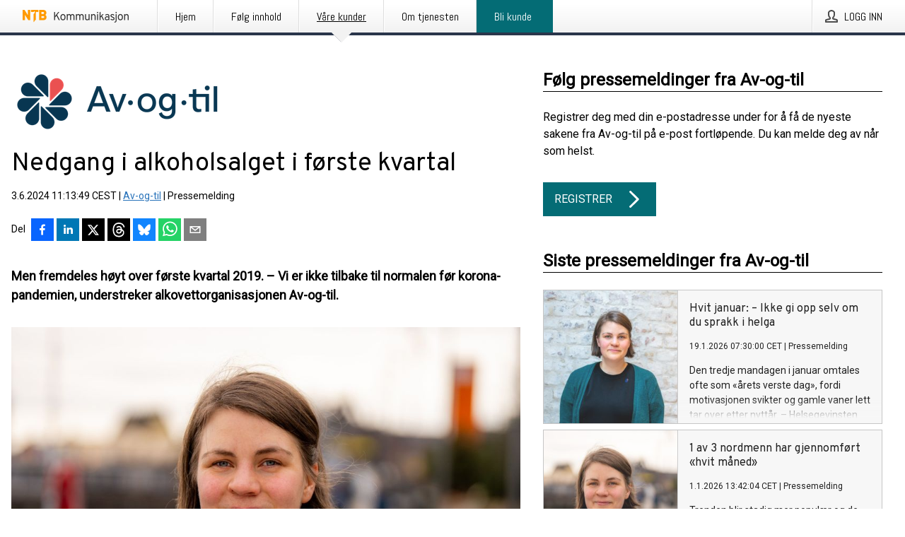

--- FILE ---
content_type: text/html; charset=utf-8
request_url: https://kommunikasjon.ntb.no/pressemelding/18123125/nedgang-i-alkoholsalget-i-forste-kvartal?publisherId=13120998
body_size: 35139
content:
<!doctype html>
<html lang="no" prefix="og: http://ogp.me/ns#">
<head>
<meta name="google-site-verification" content=_mWQSYyKdthTzDaA-1fvzayRBgvN6aJh_8Gab5O2zso />
<title data-rh="true">Nedgang i alkoholsalget i første kvartal | Av-og-til</title>
<meta data-rh="true" charset="utf-8"/><meta data-rh="true" name="viewport" content="width=device-width, initial-scale=1"/><meta data-rh="true" name="description" content="Men fremdeles høyt over første kvartal 2019. – Vi er ikke tilbake til normalen før korona-pandemien, understreker alkovettorganisasjonen Av-og-til."/><meta data-rh="true" property="og:type" content="article"/><meta data-rh="true" property="og:title" content="Nedgang i alkoholsalget i første kvartal | Av-og-til"/><meta data-rh="true" property="og:description" content="Men fremdeles høyt over første kvartal 2019. – Vi er ikke tilbake til normalen før korona-pandemien, understreker alkovettorganisasjonen Av-og-til."/><meta data-rh="true" property="og:url" content="https://kommunikasjon.ntb.no/pressemelding/18123125/nedgang-i-alkoholsalget-i-forste-kvartal?publisherId=13120998&amp;lang=no"/><meta data-rh="true" name="twitter:card" content="summary_large_image"/><meta data-rh="true" property="og:image" content="https://kommunikasjon.ntb.no/data/images/public/13120998/18123125/512baa71-3678-4f0d-96d2-5afbd776a252-w_960.jpg"/><meta data-rh="true" property="og:image:secure_url" content="https://kommunikasjon.ntb.no/data/images/public/13120998/18123125/512baa71-3678-4f0d-96d2-5afbd776a252-w_960.jpg"/>
<link data-rh="true" href="https://fonts.googleapis.com/css?family=Abel:400&amp;display=swap" type="text/css" rel="stylesheet"/><link data-rh="true" href="https://fonts.googleapis.com/css?family=Overpass:400&amp;display=swap" type="text/css" rel="stylesheet"/><link data-rh="true" href="https://fonts.googleapis.com/css?family=Roboto:400&amp;display=swap" type="text/css" rel="stylesheet"/><link data-rh="true" rel="canonical" href="https://kommunikasjon.ntb.no/pressemelding/18123125/nedgang-i-alkoholsalget-i-forste-kvartal?publisherId=13120998&amp;lang=no"/>
<style data-styled="true" data-styled-version="5.3.11">.fSSOzb{display:block;margin:0 0 2rem;clear:both;color:#000000;font-size:0.9375rem;line-height:1.5;}/*!sc*/
.fSSOzb img{height:auto;max-width:100%;}/*!sc*/
.fSSOzb a{font-size:0.9375rem;color:#2973BA;display:inline-block;max-width:100%;text-overflow:ellipsis;overflow:hidden;vertical-align:bottom;}/*!sc*/
.fSSOzb .prs-align--center{text-align:center;}/*!sc*/
.fSSOzb .prs-align--left{text-align:left;}/*!sc*/
.fSSOzb .prs-align--right{text-align:right;}/*!sc*/
.fSSOzb ul.prs-align--center,.fSSOzb ol.prs-align--center,.fSSOzb ul.prs-align--right,.fSSOzb ol.prs-align--right{list-style-position:inside;}/*!sc*/
.fSSOzb table{font-size:1rem;display:block;border-collapse:collapse;overflow-x:auto;margin-bottom:1rem;width:100% !important;}/*!sc*/
.fSSOzb table tr:first-child{border:transparent;font-weight:bold;}/*!sc*/
.fSSOzb table tr:last-child{border:transparent;}/*!sc*/
.fSSOzb table tr:nth-child(even){background-color:#f6f6f6;}/*!sc*/
.fSSOzb table td{border:1px solid #4e4e4e;padding:0.5rem;vertical-align:middle;}/*!sc*/
.fSSOzb table td.prs-align--center{text-align:center;}/*!sc*/
.fSSOzb table td.prs-align--left{text-align:left;}/*!sc*/
.fSSOzb table td.prs-align--right{text-align:right;}/*!sc*/
.fSSOzb table p{margin:0;}/*!sc*/
.fSSOzb p:first-of-type{margin-top:0;}/*!sc*/
@media (min-width:1248px){.fSSOzb{font-size:1rem;}.fSSOzb a{font-size:1rem;}}/*!sc*/
.fSSOzb figure.content-figure{display:inline-block;margin:1rem 0 0 0;width:100%;}/*!sc*/
.fSSOzb figure.content-figure div{display:-webkit-box;display:-webkit-flex;display:-ms-flexbox;display:flex;}/*!sc*/
.fSSOzb .caption-wrapper{padding:1rem;font-size:1rem;line-height:1.5;background-color:#f6f6f6;}/*!sc*/
.fSSOzb .caption-wrapper strong{font-weight:700;font-size:0.875rem;}/*!sc*/
.fSSOzb blockquote{border-left:2px solid #C8C8C8;margin-left:1rem;padding-left:1rem;}/*!sc*/
data-styled.g1[id="sc-aXZVg"]{content:"fSSOzb,"}/*!sc*/
.fXMdBk{color:#000000;max-width:100%;font-size:0.875rem;line-height:1rem;margin-bottom:1.5rem;overflow:hidden;word-break:break-word;}/*!sc*/
.fXMdBk a{color:#2973BA;font-size:0.875rem;line-height:1rem;}/*!sc*/
data-styled.g2[id="sc-gEvEer"]{content:"fXMdBk,"}/*!sc*/
.khqkaR{display:-webkit-box;display:-webkit-flex;display:-ms-flexbox;display:flex;-webkit-align-items:center;-webkit-box-align:center;-ms-flex-align:center;align-items:center;cursor:pointer;position:relative;background-color:#046C75;padding:0 1.25rem;outline:0;border:0;border-radius:0;color:#fff;font-family:inherit;font-size:1rem;line-height:3rem;-webkit-transition:background-color 200ms ease-in-out;transition:background-color 200ms ease-in-out;text-align:left;text-transform:uppercase;height:3rem;min-width:160px;width:100%;max-width:160px;padding:0 1rem;}/*!sc*/
.khqkaR:hover,.khqkaR:focus{background-color:#6a6a6a;}/*!sc*/
data-styled.g22[id="sc-gFqAkR"]{content:"khqkaR,"}/*!sc*/
.knbisQ{display:-webkit-box;display:-webkit-flex;display:-ms-flexbox;display:flex;-webkit-align-items:center;-webkit-box-align:center;-ms-flex-align:center;align-items:center;margin-left:auto;color:#fff;}/*!sc*/
data-styled.g23[id="sc-ikkxIA"]{content:"knbisQ,"}/*!sc*/
.hPMxFA{display:-webkit-box;display:-webkit-flex;display:-ms-flexbox;display:flex;-webkit-flex-direction:column;-ms-flex-direction:column;flex-direction:column;height:100%;font-size:1rem;}/*!sc*/
@media (min-width:480px){.hPMxFA{font-size:1rem;}}/*!sc*/
data-styled.g49[id="sc-fXSgeo"]{content:"hPMxFA,"}/*!sc*/
.gOkMVt{display:-webkit-box;display:-webkit-flex;display:-ms-flexbox;display:flex;-webkit-flex-direction:column;-ms-flex-direction:column;flex-direction:column;min-height:100vh;}/*!sc*/
data-styled.g50[id="sc-JrDLc"]{content:"gOkMVt,"}/*!sc*/
.eGotXr{display:-webkit-box;display:-webkit-flex;display:-ms-flexbox;display:flex;-webkit-box-flex:1;-webkit-flex-grow:1;-ms-flex-positive:1;flex-grow:1;-webkit-flex-direction:row;-ms-flex-direction:row;flex-direction:row;-webkit-flex-wrap:wrap;-ms-flex-wrap:wrap;flex-wrap:wrap;-webkit-box-flex:1;-webkit-flex-grow:1;-ms-flex-positive:1;flex-grow:1;margin-left:0;max-width:720px;}/*!sc*/
@media (min-width:1248px){.eGotXr{margin-left:2rem;max-width:480px;}}/*!sc*/
@media (min-width:1556px){.eGotXr{margin-left:auto;max-width:620px;}}/*!sc*/
.lPfXd{display:-webkit-box;display:-webkit-flex;display:-ms-flexbox;display:flex;-webkit-box-flex:1;-webkit-flex-grow:1;-ms-flex-positive:1;flex-grow:1;-webkit-flex-direction:row;-ms-flex-direction:row;flex-direction:row;-webkit-flex-wrap:wrap;-ms-flex-wrap:wrap;flex-wrap:wrap;}/*!sc*/
@media (min-width:1248px){}/*!sc*/
@media (min-width:1556px){}/*!sc*/
data-styled.g52[id="sc-bbSZdi"]{content:"eGotXr,lPfXd,"}/*!sc*/
.eBBhA-D span.prs-content-placeholder{display:-webkit-box;display:-webkit-flex;display:-ms-flexbox;display:flex;background-image:url("data:image/svg+xml;utf8,%3Csvg viewBox='0 0 20 20' style='display: block; width: 20px; height: 20px;'%3E%3Cuse xlink:href='%23prs-icons_blocked'/%3E%3C/svg%3E");width:100%;background-color:#f6f6f6;border:1px solid #c6c6c6;font-size:0.875rem;padding:0.5rem;line-height:1.5;}/*!sc*/
.eBBhA-D span.prs-content-placeholder .prs-content-placeholder__container{display:-webkit-box;display:-webkit-flex;display:-ms-flexbox;display:flex;}/*!sc*/
.eBBhA-D span.prs-content-placeholder .prs-content-placeholder__container .prs-content-placeholder__icon{display:-webkit-box;display:-webkit-flex;display:-ms-flexbox;display:flex;-webkit-align-items:center;-webkit-box-align:center;-ms-flex-align:center;align-items:center;border-right:1px solid #c6c6c6;padding:0.5rem 1rem 0.5rem 0.5rem;margin-right:1rem;}/*!sc*/
.eBBhA-D span.prs-content-placeholder .prs-content-placeholder__container .prs-content-placeholder__icon svg{width:30px;height:30px;display:inline-block;}/*!sc*/
.eBBhA-D span.prs-content-placeholder .prs-content-placeholder__container .prs-content-placeholder__text{display:-webkit-box;display:-webkit-flex;display:-ms-flexbox;display:flex;-webkit-flex-direction:column;-ms-flex-direction:column;flex-direction:column;-webkit-box-pack:center;-webkit-justify-content:center;-ms-flex-pack:center;justify-content:center;padding-right:1rem;}/*!sc*/
.eBBhA-D span.prs-content-placeholder .prs-content-placeholder__container .prs-content-placeholder__text a{font-size:0.875rem;}/*!sc*/
.eBBhA-D.release iframe{max-width:100%;width:100%;border:0;}/*!sc*/
.eBBhA-D.article iframe{border:0;max-width:100%;display:block;}/*!sc*/
.eBBhA-D.short-message-thread iframe{max-width:100%;width:-webkit-fill-available !important;width:-moz-available !important;width:-webkit-fill-available !important;width:-moz-available !important;width:fill-available !important;border:0;display:block;}/*!sc*/
@media (min-width:1248px){.eBBhA-D{display:-webkit-box;display:-webkit-flex;display:-ms-flexbox;display:flex;-webkit-flex-wrap:wrap;-ms-flex-wrap:wrap;flex-wrap:wrap;-webkit-flex-direction:row;-ms-flex-direction:row;flex-direction:row;}}/*!sc*/
data-styled.g54[id="sc-hknOHE"]{content:"eBBhA-D,"}/*!sc*/
.dQplAC{width:100%;}/*!sc*/
data-styled.g55[id="sc-uVWWZ"]{content:"dQplAC,"}/*!sc*/
.fmhVoi{max-width:720px;}/*!sc*/
@media (min-width:1248px){.fmhVoi{-webkit-flex:0 0 720px;-ms-flex:0 0 720px;flex:0 0 720px;}}/*!sc*/
.short-message-thread .sc-hCPjZK .thread-item{position:relative;border-left:3px solid;padding-bottom:0.5rem;padding-left:2rem;margin-bottom:0.5rem;}/*!sc*/
.short-message-thread .sc-hCPjZK .thread-item::before{content:'';position:absolute;left:-14px;top:-2px;width:20px;height:20px;border-radius:50%;background-color:white;border:4px solid;z-index:2;margin-left:2px;}/*!sc*/
.short-message-thread .sc-hCPjZK .thread-item:not(:last-child)::after{content:'';position:absolute;left:-3px;bottom:-0.5rem;height:20%;width:3px;background-color:white;border-left:3px dotted;z-index:3;}/*!sc*/
.short-message-thread .sc-hCPjZK .thread-item:last-child{padding-bottom:0;margin-bottom:0;}/*!sc*/
data-styled.g56[id="sc-hCPjZK"]{content:"fmhVoi,"}/*!sc*/
.hvBpTQ{display:block;clear:both;margin:0 0 3rem;width:100%;}/*!sc*/
@media (min-width:1248px){}/*!sc*/
.jbIrja{display:block;clear:both;margin:0 0 3rem;width:100%;}/*!sc*/
@media (min-width:1248px){.jbIrja{margin:0 0 4.5rem 0;}}/*!sc*/
data-styled.g58[id="sc-cfxfcM"]{content:"hvBpTQ,jbIrja,"}/*!sc*/
.itfhPP{color:#000000;display:-webkit-box;display:-webkit-flex;display:-ms-flexbox;display:flex;-webkit-flex-direction:row;-ms-flex-direction:row;flex-direction:row;-webkit-flex-wrap:wrap;-ms-flex-wrap:wrap;flex-wrap:wrap;margin-bottom:1rem;}/*!sc*/
.itfhPP span{display:inline-block;line-height:32px;margin-right:0.5rem;font-size:0.9rem;}/*!sc*/
.itfhPP .react-share__ShareButton{margin-right:0.25rem;cursor:pointer;}/*!sc*/
data-styled.g59[id="sc-gFAWRd"]{content:"itfhPP,"}/*!sc*/
.deagTG{display:-webkit-box;display:-webkit-flex;display:-ms-flexbox;display:flex;-webkit-flex-flow:row nowrap;-ms-flex-flow:row nowrap;flex-flow:row nowrap;margin-bottom:2.5rem;padding-bottom:1rem;width:100%;-webkit-transition:-webkit-transform 200ms ease-in-out;-webkit-transition:transform 200ms ease-in-out;transition:transform 200ms ease-in-out;}/*!sc*/
.deagTG a{color:#2973BA;display:block;height:100%;max-width:100%;overflow:hidden;text-overflow:ellipsis;white-space:nowrap;}/*!sc*/
@media (min-width:768px){.deagTG{width:100%;}}/*!sc*/
data-styled.g64[id="sc-bypJrT"]{content:"deagTG,"}/*!sc*/
.jwStkB{display:none;cursor:pointer;border:1px solid #dedede;}/*!sc*/
@media (min-width:480px){.jwStkB{display:block;width:100px;height:100px;cursor:pointer;}}/*!sc*/
data-styled.g65[id="sc-ddjGPC"]{content:"jwStkB,"}/*!sc*/
.kWgtCn{color:#000000;font-size:1.25rem;margin-top:0;margin-bottom:1.5rem;-webkit-transition:text-decoration 200ms ease-in-out;transition:text-decoration 200ms ease-in-out;word-break:break-word;}/*!sc*/
.kWgtCn small{display:block;font-size:1rem;}/*!sc*/
data-styled.g67[id="sc-fxwrCY"]{content:"kWgtCn,"}/*!sc*/
.dEAuSw{color:#000000;word-break:break-word;}/*!sc*/
data-styled.g68[id="sc-hIUJlX"]{content:"dEAuSw,"}/*!sc*/
.hLKOBr{display:-webkit-box;display:-webkit-flex;display:-ms-flexbox;display:flex;-webkit-flex-direction:row;-ms-flex-direction:row;flex-direction:row;-webkit-align-items:center;-webkit-box-align:center;-ms-flex-align:center;align-items:center;margin-bottom:0.5rem;}/*!sc*/
data-styled.g69[id="sc-jnOGJG"]{content:"hLKOBr,"}/*!sc*/
.gaQXaV:not(:first-child){margin-left:0.5rem;}/*!sc*/
data-styled.g70[id="sc-dZoequ"]{content:"gaQXaV,"}/*!sc*/
@media (min-width:480px){.cOQOjf{margin-bottom:auto;min-height:100px;margin-left:1rem;padding:0 1rem;border-left:1px solid #000000;min-width:0;}}/*!sc*/
data-styled.g72[id="sc-ggpjZQ"]{content:"cOQOjf,"}/*!sc*/
.jrYxph{display:-webkit-inline-box;display:-webkit-inline-flex;display:-ms-inline-flexbox;display:inline-flex;-webkit-align-items:center;-webkit-box-align:center;-ms-flex-align:center;align-items:center;cursor:pointer;color:#FFFFFF !important;border-radius:0;position:relative;background-color:#046C75;padding:0 20px;outline:0;border:0;font-family:inherit;font-size:1rem;text-align:left;text-transform:uppercase;-webkit-text-decoration:none;text-decoration:none;-webkit-transition:background-color 200ms ease-in-out;transition:background-color 200ms ease-in-out;height:3rem;}/*!sc*/
.jrYxph:hover,.jrYxph:focus{background-color:#6a6a6a;}/*!sc*/
data-styled.g76[id="sc-brPLxw"]{content:"jrYxph,"}/*!sc*/
.eXbEsv{height:auto;}/*!sc*/
.eXbEsv .ImageDiv__modal-image{display:block;}/*!sc*/
.eXbEsv .ImageDiv__modal-image.fullwidth{width:100%;}/*!sc*/
data-styled.g77[id="sc-iMWBiJ"]{content:"eXbEsv,"}/*!sc*/
.jEQyOT{height:auto;max-width:100%;}/*!sc*/
data-styled.g78[id="sc-fvtFIe"]{content:"jEQyOT,"}/*!sc*/
.eCFmeh{height:auto;max-width:300px;max-height:50px;margin:0 0 1rem 0;}/*!sc*/
.eCFmeh:not(:last-of-type){margin-right:.5rem;}/*!sc*/
@media (min-width:768px){.eCFmeh{max-height:75px;}}/*!sc*/
@media (min-width:960px){.eCFmeh{max-height:100px;}}/*!sc*/
data-styled.g79[id="sc-bBeLUv"]{content:"eCFmeh,"}/*!sc*/
.gUYVYJ{position:relative;margin:0;display:table;margin-bottom:2rem;table-layout:fixed;}/*!sc*/
.gUYVYJ img{display:block;}/*!sc*/
data-styled.g81[id="sc-jMakVo"]{content:"gUYVYJ,"}/*!sc*/
.ehRkza{font-size:1rem;color:#000000;width:100%;padding:0 1rem 1rem;line-height:1.5;display:table-caption;caption-side:bottom;background-color:#f6f6f6;padding:1rem;}/*!sc*/
.ehRkza strong{font-weight:700;font-size:0.875rem;}/*!sc*/
data-styled.g82[id="sc-iMTnTL"]{content:"ehRkza,"}/*!sc*/
.cxipxY{color:#000000;font-size:1.5rem;line-height:1.3;margin:0;display:block;}/*!sc*/
@media (min-width:768px){.cxipxY{font-size:2.25rem;}}/*!sc*/
data-styled.g84[id="sc-hwdzOV"]{content:"cxipxY,"}/*!sc*/
.kyeCIu{color:#000000;font-family:'Overpass',Arial,sans-serif;font-weight:400;}/*!sc*/
data-styled.g85[id="sc-jaXxmE"]{content:"kyeCIu,"}/*!sc*/
.gOTfaV{color:#000000;font-size:1.5rem;border-bottom:1px solid #000000;margin-top:0;margin-bottom:1.5rem;width:100%;line-height:1.3;}/*!sc*/
.gOTfaV small{color:#000000;}/*!sc*/
data-styled.g86[id="sc-ibQAlb"]{content:"gOTfaV,"}/*!sc*/
.kWWHQy{color:#000000;font-size:1rem;line-height:1.5;margin:2rem 0;}/*!sc*/
@media (min-width:768px){.kWWHQy{font-size:1.125rem;}}/*!sc*/
data-styled.g87[id="sc-jGKxIK"]{content:"kWWHQy,"}/*!sc*/
.gOQvak{color:#000000;line-height:1.5;margin:0 0 2rem;}/*!sc*/
data-styled.g88[id="sc-guJBdh"]{content:"gOQvak,"}/*!sc*/
.ckHvUA{margin:0 auto;width:100%;padding:2rem 1rem;}/*!sc*/
@media (min-width:768px){.ckHvUA{max-width:768px;padding:3rem 1.5rem;}}/*!sc*/
@media (min-width:960px){.ckHvUA{max-width:100%;}}/*!sc*/
@media (min-width:1248px){.ckHvUA{max-width:1248px;padding:3rem 0;}}/*!sc*/
@media (min-width:1556px){.ckHvUA{max-width:1556px;}}/*!sc*/
data-styled.g89[id="sc-hZDyAQ"]{content:"ckHvUA,"}/*!sc*/
.tHZgC{color:#4e4e4e;font-size:0.875rem;line-height:1.5;background:#f6f6f6;border-top:1px solid #c6c6c6;margin-top:auto;padding:2rem 0;}/*!sc*/
.tHZgC .footer__logo{margin-bottom:1rem;max-width:150px;max-height:30px;}/*!sc*/
.tHZgC .footer__notification a{font-size:inherit;margin-right:0;}/*!sc*/
.tHZgC .footer__notification div button{width:auto;max-width:100%;}/*!sc*/
.tHZgC .footer__notification div button span{text-align:center;}/*!sc*/
.tHZgC address{font-style:normal;}/*!sc*/
.tHZgC a{cursor:pointer;font-size:0.875rem;line-height:1.5;-webkit-text-decoration:none;text-decoration:none;margin-right:0.5rem;}/*!sc*/
data-styled.g91[id="sc-ktJbId"]{content:"tHZgC,"}/*!sc*/
.iyuutf{display:-webkit-box;display:-webkit-flex;display:-ms-flexbox;display:flex;-webkit-flex-wrap:wrap;-ms-flex-wrap:wrap;flex-wrap:wrap;}/*!sc*/
data-styled.g108[id="sc-bDumWk"]{content:"iyuutf,"}/*!sc*/
.fmwxAk{cursor:pointer;display:-webkit-box;display:-webkit-flex;display:-ms-flexbox;display:flex;font-size:1rem;padding:0.5rem;margin:0 0.5rem 0.5rem 0;color:#FFFFFF;background:#046C75;-webkit-transition:background-color 200ms ease-in-out;transition:background-color 200ms ease-in-out;-webkit-text-decoration:none;text-decoration:none;}/*!sc*/
.fmwxAk:hover,.fmwxAk:focus{background-color:#6a6a6a;}/*!sc*/
data-styled.g109[id="sc-dkmUuB"]{content:"fmwxAk,"}/*!sc*/
.jfirxx{cursor:pointer;position:relative;background-color:#f6f6f6;border:1px solid #c6c6c6;margin-bottom:0.5rem;max-height:px;width:100%;}/*!sc*/
.jfirxx:last-of-type{margin-bottom:0;}/*!sc*/
.jfirxx h1{padding:1rem;}/*!sc*/
.jfirxx p{margin-bottom:0;line-height:1.5;color:#000000;}/*!sc*/
@media (min-width:1248px){.jfirxx .latest-release__overlay{display:block;position:absolute;top:0;left:0;width:100%;height:100%;-webkit-transform:translateZ(0);-ms-transform:translateZ(0);transform:translateZ(0);-webkit-transition:all 125ms ease-out;transition:all 125ms ease-out;opacity:.13;background-color:#FFFFFF;}.jfirxx:hover,.jfirxx:focus{border:1px solid #c6c6c6;box-shadow:2px 2px 6px -4px #4e4e4e;}.jfirxx:hover .latest-release__overlay,.jfirxx:focus .latest-release__overlay{height:0;opacity:0;}.jfirxx:hover .latest-release__title span,.jfirxx:focus .latest-release__title span{-webkit-text-decoration:underline;text-decoration:underline;}.jfirxx:hover .latest-release__title small,.jfirxx:focus .latest-release__title small{-webkit-text-decoration:underline;text-decoration:underline;}}/*!sc*/
data-styled.g110[id="sc-ejfMa-d"]{content:"jfirxx,"}/*!sc*/
.kLXtJn{display:-webkit-box;display:-webkit-flex;display:-ms-flexbox;display:flex;-webkit-flex-wrap:nowrap;-ms-flex-wrap:nowrap;flex-wrap:nowrap;-webkit-flex-direction:row;-ms-flex-direction:row;flex-direction:row;-webkit-text-decoration:none;text-decoration:none;height:100%;max-height:188px;overflow:hidden;}/*!sc*/
data-styled.g111[id="sc-iEXKAA"]{content:"kLXtJn,"}/*!sc*/
.eqFYw{position:relative;overflow:hidden;}/*!sc*/
data-styled.g112[id="sc-EgOXT"]{content:"eqFYw,"}/*!sc*/
.hGjQTW{font-size:0.875rem;color:#000000;margin:0 1rem;padding-bottom:1rem;}/*!sc*/
data-styled.g113[id="sc-eZYNyq"]{content:"hGjQTW,"}/*!sc*/
.fLLVqh{display:none;height:188px;min-width:190px;max-width:33.333333%;}/*!sc*/
@media (min-width:480px){.fLLVqh{display:block;}}/*!sc*/
data-styled.g114[id="sc-dlWCHZ"]{content:"fLLVqh,"}/*!sc*/
.jkjiwY{background-repeat:no-repeat;background-size:cover;border-right:1px solid #c6c6c6;height:188px;min-width:190px;max-width:33.333333%;}/*!sc*/
data-styled.g115[id="sc-hHOBiw"]{content:"jkjiwY,"}/*!sc*/
.dpiNKZ{color:#000000;margin-bottom:2rem;}/*!sc*/
.dpiNKZ img{padding-right:1.5rem;max-width:100%;height:auto;}/*!sc*/
data-styled.g124[id="sc-ktPPKK"]{content:"dpiNKZ,"}/*!sc*/
.kUPYII{line-height:1.5;margin:1rem 0;max-width:100%;color:#000000;font-size:0.9375rem;line-height:1.5;}/*!sc*/
.kUPYII p:first-child{margin-top:0;}/*!sc*/
.kUPYII a{color:#2973BA;font-size:0.9375rem;}/*!sc*/
@media (min-width:1248px){.kUPYII{font-size:1rem;}.kUPYII a{font-size:1rem;}}/*!sc*/
data-styled.g125[id="sc-YysOf"]{content:"kUPYII,"}/*!sc*/
.cKWINA{border:0;font-size:1rem;line-height:1.25;padding:1rem;margin:0;color:#000000;font-family:'Overpass',Arial,sans-serif;font-weight:400;}/*!sc*/
.cKWINA small{display:block;margin-top:1rem;font-size:0.75rem;font-weight:normal;}/*!sc*/
data-styled.g131[id="sc-iXzfSG"]{content:"cKWINA,"}/*!sc*/
.dOWDNp{color:#000000;font-family:'Roboto',Arial,sans-serif;font-weight:400;}/*!sc*/
data-styled.g132[id="sc-lnPyaJ"]{content:"dOWDNp,"}/*!sc*/
button,hr,input{overflow:visible;}/*!sc*/
audio,canvas,progress,video{display:inline-block;}/*!sc*/
progress,sub,sup{vertical-align:baseline;}/*!sc*/
html{font-family:sans-serif;line-height:1.15;-ms-text-size-adjust:100%;-webkit-text-size-adjust:100%;}/*!sc*/
body{margin:0;}/*!sc*/
menu,article,aside,details,footer,header,nav,section{display:block;}/*!sc*/
h1{font-size:2em;margin:.67em 0;}/*!sc*/
figcaption,figure,main{display:block;}/*!sc*/
figure{margin:1em 40px;}/*!sc*/
hr{box-sizing:content-box;height:0;}/*!sc*/
code,kbd,pre,samp{font-family:monospace,monospace;font-size:1em;}/*!sc*/
a{background-color:transparent;-webkit-text-decoration-skip:objects;}/*!sc*/
a:active,a:hover{outline-width:0;}/*!sc*/
abbr[title]{border-bottom:none;-webkit-text-decoration:underline;text-decoration:underline;-webkit-text-decoration:underline dotted;text-decoration:underline dotted;}/*!sc*/
b,strong{font-weight:700;}/*!sc*/
dfn{font-style:italic;}/*!sc*/
mark{background-color:#ff0;color:#000;}/*!sc*/
small{font-size:80%;}/*!sc*/
sub,sup{font-size:75%;line-height:0;position:relative;}/*!sc*/
sub{bottom:-.25em;}/*!sc*/
sup{top:-.5em;}/*!sc*/
audio:not([controls]){display:none;height:0;}/*!sc*/
img{border-style:none;}/*!sc*/
svg:not(:root){overflow:hidden;}/*!sc*/
button,input,optgroup,select,textarea{font-family:sans-serif;font-size:100%;line-height:1.15;margin:0;}/*!sc*/
button,select{text-transform:none;}/*!sc*/
[type=submit],[type=reset],button,html [type=button]{-webkit-appearance:button;}/*!sc*/
[type=button]::-moz-focus-inner,[type=reset]::-moz-focus-inner,[type=submit]::-moz-focus-inner,button::-moz-focus-inner{border-style:none;padding:0;}/*!sc*/
[type=button]:-moz-focusring,[type=reset]:-moz-focusring,[type=submit]:-moz-focusring,button:-moz-focusring{outline:ButtonText dotted 1px;}/*!sc*/
fieldset{border:1px solid silver;margin:0 2px;padding:.35em .625em .75em;}/*!sc*/
legend{box-sizing:border-box;color:inherit;display:table;max-width:100%;padding:0;white-space:normal;}/*!sc*/
textarea{overflow:auto;}/*!sc*/
[type=checkbox],[type=radio]{box-sizing:border-box;padding:0;}/*!sc*/
[type=number]::-webkit-inner-spin-button,[type=number]::-webkit-outer-spin-button{height:auto;}/*!sc*/
[type=search]{-webkit-appearance:textfield;outline-offset:-2px;}/*!sc*/
[type=search]::-webkit-search-cancel-button,[type=search]::-webkit-search-decoration{-webkit-appearance:none;}/*!sc*/
::-webkit-file-upload-button{-webkit-appearance:button;font:inherit;}/*!sc*/
summary{display:list-item;}/*!sc*/
[hidden],template{display:none;}/*!sc*/
html,body,#root{box-sizing:border-box;font-size:16px;font-family:'Roboto',Arial,sans-serif;font-weight:400;}/*!sc*/
*,*::before,*::after{box-sizing:border-box;}/*!sc*/
a{color:#2973BA;font-size:1rem;}/*!sc*/
a,area,button,[role="button"],input:not([type=range]),label,select,summary,textarea{-ms-touch-action:manipulation;touch-action:manipulation;}/*!sc*/
.disable-scroll{position:relative;overflow:hidden;height:100%;}/*!sc*/
#svg-sprite{display:none;}/*!sc*/
data-styled.g160[id="sc-global-hiRyH1"]{content:"sc-global-hiRyH1,"}/*!sc*/
.gzaKQg{position:absolute;top:0;height:100%;background-color:rgba(15,15,15,0.85);bottom:0;left:0;right:0;width:100%;z-index:200;opacity:0;visibility:hidden;-webkit-animation-name:cFXyBS;animation-name:cFXyBS;-webkit-animation-duration:200ms;animation-duration:200ms;-webkit-animation-fill-mode:forwards;animation-fill-mode:forwards;}/*!sc*/
data-styled.g161[id="sc-kFWlue"]{content:"gzaKQg,"}/*!sc*/
.byndJj{cursor:default;display:-webkit-box;display:-webkit-flex;display:-ms-flexbox;display:flex;-webkit-flex-flow:row wrap;-ms-flex-flow:row wrap;flex-flow:row wrap;-webkit-align-content:center;-ms-flex-line-pack:center;align-content:center;margin:0 auto;height:75px;width:100vw;padding:1rem;z-index:300;font-size:1rem;border-left:2rem solid #3399cc;color:#000000;background-color:#FFFFFF;border-bottom:1px solid #c6c6c6;-webkit-transform:translateY(-100%) animation-name:fFUppR;-ms-transform:translateY(-100%) animation-name:fFUppR;transform:translateY(-100%) animation-name:fFUppR;-webkit-animation-duration:200ms;animation-duration:200ms;-webkit-animation-fill-mode:forwards;animation-fill-mode:forwards;}/*!sc*/
@media (min-width:768px){.byndJj{max-width:768px;}}/*!sc*/
@media (min-width:960px){.byndJj{max-width:100%;}}/*!sc*/
@media (min-width:1248px){.byndJj{max-width:1248px;}}/*!sc*/
@media (min-width:1556px){.byndJj{max-width:1556px;}}/*!sc*/
data-styled.g162[id="sc-bkEOxz"]{content:"byndJj,"}/*!sc*/
.eVxSpz{color:#000000;margin-left:auto;}/*!sc*/
data-styled.g164[id="sc-fbKhjd"]{content:"eVxSpz,"}/*!sc*/
.jnDbVF{font-family:Abel,Arial,sans-serif;position:relative;z-index:200;width:100%;height:50px;background:linear-gradient(to bottom,rgba(255,255,255,1) 16%,rgba(242,242,242,1) 100%);border-bottom:4px solid #2a364b;}/*!sc*/
data-styled.g165[id="sc-leSDtu"]{content:"jnDbVF,"}/*!sc*/
.kxvSfb{width:100%;height:100%;margin:0 auto;display:-webkit-box;display:-webkit-flex;display:-ms-flexbox;display:flex;-webkit-flex:1 0 0;-ms-flex:1 0 0;flex:1 0 0;-webkit-align-items:center;-webkit-box-align:center;-ms-flex-align:center;align-items:center;}/*!sc*/
.kxvSfb .agency-logo{padding:0 2.5rem 0 1rem;margin:auto;}/*!sc*/
.kxvSfb .agency-logo img{border:0;}/*!sc*/
.kxvSfb .agency-logo__small{max-width:120px;max-height:25px;display:block;}/*!sc*/
.kxvSfb .agency-logo__wide{max-width:150px;max-height:30px;display:none;}/*!sc*/
@media (min-width:768px){.kxvSfb{max-width:768px;}.kxvSfb .agency-logo__small{display:none;}.kxvSfb .agency-logo__wide{display:block;}}/*!sc*/
@media (min-width:960px){.kxvSfb{max-width:960px;}}/*!sc*/
@media (min-width:1248px){.kxvSfb{max-width:1248px;}}/*!sc*/
@media (min-width:1556px){.kxvSfb{max-width:1556px;}}/*!sc*/
data-styled.g166[id="sc-bJBgwP"]{content:"kxvSfb,"}/*!sc*/
.dpTTmB{list-style:none;padding:0;margin:0;-webkit-box-flex:1;-webkit-flex-grow:1;-ms-flex-positive:1;flex-grow:1;height:100%;display:none;text-align:left;}/*!sc*/
@media (min-width:960px){.dpTTmB{max-width:960px;display:block;}}/*!sc*/
.kJpqUD{list-style:none;padding:0;margin:0;-webkit-box-flex:1;-webkit-flex-grow:1;-ms-flex-positive:1;flex-grow:1;height:100%;}/*!sc*/
@media (min-width:960px){.kJpqUD{max-width:960px;}}/*!sc*/
.kkFDpT{list-style:none;padding:0;margin:0;-webkit-box-flex:1;-webkit-flex-grow:1;-ms-flex-positive:1;flex-grow:1;height:100%;text-align:right;}/*!sc*/
@media (min-width:960px){.kkFDpT{max-width:960px;}}/*!sc*/
data-styled.g167[id="sc-dGCmGc"]{content:"dpTTmB,kJpqUD,kkFDpT,"}/*!sc*/
.gKxjP{display:block;width:100%;height:100%;color:#000;padding:13px 24px 0;-webkit-text-decoration:none;text-decoration:none;}/*!sc*/
.gKxjP .title{font: 14px Abel, sans-serif;display:inline-block;vertical-align:middle;position:relative;z-index:15;margin:0;}/*!sc*/
.gKxjP:focus{outline:none;border:1px solid black;margin-top:1px;height:calc(100% - 2px);}/*!sc*/
.gKxjP:focus > .active-bg{position:absolute;top:50%;left:50%;-webkit-transform:translate(-50%,-50%);-ms-transform:translate(-50%,-50%);transform:translate(-50%,-50%);width:calc(100% - 3px);height:calc(100% - 2px);margin-top:1px;z-index:10;}/*!sc*/
.gKxjP .title.active{-webkit-text-decoration:underline;text-decoration:underline;}/*!sc*/
@media (min-width:960px){.gKxjP{padding:13px 20px 0 20px;}}/*!sc*/
@media (min-width:768px){.gKxjP .title{font:16px Abel,sans-serif;}}/*!sc*/
@media (min-width:1248px){.gKxjP{padding:13px 24px 0 24px;}.gKxjP:hover,.gKxjP:visited,.gKxjP:focus{color:#000;-webkit-text-decoration:none;text-decoration:none;}}/*!sc*/
data-styled.g168[id="sc-fAGzit"]{content:"gKxjP,"}/*!sc*/
.jBEcaA{position:relative;height:100%;display:inline-block;vertical-align:middle;border-left:1px solid #fff;margin-left:1px;}/*!sc*/
.jBEcaA.highlighted-cta{border-left:1px solid #046c75;}/*!sc*/
.jBEcaA.highlighted-cta .sc-fAGzit{background-color:#046c75;}/*!sc*/
.jBEcaA.highlighted-cta .sc-fAGzit .title{color:#FFFFFF;}/*!sc*/
.jBEcaA.highlighted-cta .sc-fAGzit .title.active{color:#FFFFFF;}/*!sc*/
.jBEcaA.highlighted-cta .sc-fAGzit .active-bg{border:3px solid #046c75;background:#046c75;}/*!sc*/
.jBEcaA.highlighted-cta .sc-fAGzit .active-marker{background-color:#046c75;}/*!sc*/
.jBEcaA:first-of-type{border-left:1px solid #fff;}/*!sc*/
.jBEcaA::before{content:'';width:1px;height:100%;position:absolute;top:0;left:-2px;background-color:#dedede;}/*!sc*/
@media (min-width:1248px){.jBEcaA:hover,.jBEcaA:focus{color:#2a364b;}}/*!sc*/
@media (min-width:960px){}/*!sc*/
.jWGUyk{position:relative;height:100%;display:inline-block;vertical-align:middle;border-left:1px solid #fff;margin-left:1px;}/*!sc*/
.jWGUyk.highlighted-cta{border-left:1px solid #046c75;}/*!sc*/
.jWGUyk.highlighted-cta .sc-fAGzit{background-color:#046c75;}/*!sc*/
.jWGUyk.highlighted-cta .sc-fAGzit .title{color:#FFFFFF;}/*!sc*/
.jWGUyk.highlighted-cta .sc-fAGzit .title.active{color:#FFFFFF;}/*!sc*/
.jWGUyk.highlighted-cta .sc-fAGzit .active-bg{border:3px solid #046c75;background:#046c75;}/*!sc*/
.jWGUyk.highlighted-cta .sc-fAGzit .active-marker{background-color:#046c75;}/*!sc*/
.jWGUyk:first-of-type{border-left:1px solid #fff;}/*!sc*/
.jWGUyk::before{content:'';width:1px;height:100%;position:absolute;top:0;left:-2px;background-color:#dedede;}/*!sc*/
@media (min-width:1248px){.jWGUyk:hover,.jWGUyk:focus{color:#2a364b;}}/*!sc*/
.jWGUyk .active-marker{display:block;width:20px;height:20px;position:absolute;bottom:-10px;left:calc(50% - 10px);background-color:#f2f2f2;-webkit-transform:rotate(45deg);-ms-transform:rotate(45deg);transform:rotate(45deg);z-index:5;box-shadow:0 1px 0 -1px #2a364b;}/*!sc*/
.jWGUyk .active-marker.dark{background-color:#2a364b;}/*!sc*/
.jWGUyk .active-bg{position:absolute;top:0;left:0;width:100%;height:100%;background:#fff;background:linear-gradient(to bottom,rgba(255,255,255,1) 16%,rgba(242,242,242,1) 100%);z-index:10;}/*!sc*/
@media (min-width:960px){}/*!sc*/
.cymCDI{position:relative;height:100%;display:inline-block;vertical-align:middle;border-left:1px solid #fff;margin-left:1px;}/*!sc*/
.cymCDI.highlighted-cta{border-left:1px solid #046c75;}/*!sc*/
.cymCDI.highlighted-cta .sc-fAGzit{background-color:#046c75;}/*!sc*/
.cymCDI.highlighted-cta .sc-fAGzit .title{color:#FFFFFF;}/*!sc*/
.cymCDI.highlighted-cta .sc-fAGzit .title.active{color:#FFFFFF;}/*!sc*/
.cymCDI.highlighted-cta .sc-fAGzit .active-bg{border:3px solid #046c75;background:#046c75;}/*!sc*/
.cymCDI.highlighted-cta .sc-fAGzit .active-marker{background-color:#046c75;}/*!sc*/
.cymCDI:first-of-type{border-left:1px solid #fff;}/*!sc*/
.cymCDI::before{content:'';width:1px;height:100%;position:absolute;top:0;left:-2px;background-color:#dedede;}/*!sc*/
@media (min-width:1248px){.cymCDI:hover,.cymCDI:focus{color:#2a364b;}}/*!sc*/
@media (min-width:960px){.cymCDI{display:none;text-align:left;}}/*!sc*/
data-styled.g169[id="sc-bkSUFG"]{content:"jBEcaA,jWGUyk,cymCDI,"}/*!sc*/
.iAixrQ{font-family:Abel,Arial,sans-serif;background-color:transparent;display:inline-block;vertical-align:middle;cursor:pointer;margin:0;outline:0;border:0;padding:0 16px;line-height:1;width:100%;height:100%;}/*!sc*/
.iAixrQ:focus{outline:1px solid black;}/*!sc*/
data-styled.g170[id="sc-deXhhX"]{content:"iAixrQ,"}/*!sc*/
.fIPPWv{color:#4e4e4e;position:relative;z-index:15;display:inline-block;vertical-align:middle;margin-right:0.5rem;display:inline-block;}/*!sc*/
.fIPPWv svg{height:25px;width:25px;}/*!sc*/
@media (min-width:768px){}/*!sc*/
data-styled.g171[id="sc-dQEtJz"]{content:"fIPPWv,"}/*!sc*/
.hshJoH{font: 16px 'Abel', sans-serif;position:absolute;top:0;left:0;right:0;padding-top:50px;background-color:#4d4e4f;-webkit-transform:translateY(-100%);-ms-transform:translateY(-100%);transform:translateY(-100%);-webkit-transition:-webkit-transform 300ms ease-in-out;-webkit-transition:transform 300ms ease-in-out;transition:transform 300ms ease-in-out;z-index:100;width:100%;min-height:100%;height:100%;}/*!sc*/
data-styled.g173[id="sc-kCMKrZ"]{content:"hshJoH,"}/*!sc*/
.bngMQs{position:absolute;top:1rem;right:0.5rem;cursor:pointer;color:#fff;width:45px;height:45px;z-index:300;display:-webkit-box;display:-webkit-flex;display:-ms-flexbox;display:flex;-webkit-align-items:center;-webkit-box-align:center;-ms-flex-align:center;align-items:center;-webkit-box-pack:center;-webkit-justify-content:center;-ms-flex-pack:center;justify-content:center;border:none;background:none;}/*!sc*/
.bngMQs:focus-visible{outline:auto;}/*!sc*/
data-styled.g174[id="sc-dJiZtA"]{content:"bngMQs,"}/*!sc*/
.bHBDXI{position:relative;margin:0 auto;padding:3.5rem 1rem 1.5rem;min-height:100%;height:100%;width:100%;overflow-y:auto;-webkit-overflow-scrolling:touch;-webkit-transform:translateZ(0);-ms-transform:translateZ(0);transform:translateZ(0);}/*!sc*/
@media (min-width:768px){.bHBDXI{max-width:768px;}}/*!sc*/
@media (min-width:960px){.bHBDXI{max-width:960px;}}/*!sc*/
@media (min-width:1248px){.bHBDXI{max-width:1248px;}}/*!sc*/
@media (min-width:1556px){.bHBDXI{max-width:1556px;}}/*!sc*/
data-styled.g175[id="sc-epALIP"]{content:"bHBDXI,"}/*!sc*/
.noScroll,.noScroll body{overflow:hidden !important;position:relative;height:100%;}/*!sc*/
#coiOverlay{background:rgba(15,15,15,0.85);display:-webkit-box;display:-webkit-flex;display:-ms-flexbox;display:flex;position:fixed;top:0;left:0;width:100%;height:100%;-webkit-box-pack:center;-webkit-justify-content:center;-ms-flex-pack:center;justify-content:center;-webkit-align-items:center;-webkit-box-align:center;-ms-flex-align:center;align-items:center;z-index:99999999999;box-sizing:border-box;padding-top:3rem;}/*!sc*/
@media (min-width:768px){#coiOverlay{padding-top:0;}}/*!sc*/
#coi-banner-wrapper{outline:0;width:600px;opacity:0;max-width:100%;max-height:100%;background:#FFFFFF;overflow-x:hidden;border-radius:0;border-style:solid;border-width:0;border-color:#046C75;-webkit-transition:opacity 200ms;transition:opacity 200ms;}/*!sc*/
#coi-banner-wrapper *{-webkit-font-smoothing:antialiased;box-sizing:border-box;text-align:left;line-height:1.5;color:#000000;}/*!sc*/
#coi-banner-wrapper *:focus-visible,#coi-banner-wrapper *:focus{outline:0;}/*!sc*/
@-webkit-keyframes ci-bounce{#coi-banner-wrapper 0%,#coi-banner-wrapper 20%,#coi-banner-wrapper 50%,#coi-banner-wrapper 80%,#coi-banner-wrapper 100%{-webkit-transform:translateY(0);}#coi-banner-wrapper 40%{-webkit-transform:translateY(-30px);}#coi-banner-wrapper 60%{-webkit-transform:translateY(-20px);}}/*!sc*/
@-webkit-keyframes ci-bounce{0%,20%,50%,80%,100%{-webkit-transform:translateY(0);-ms-transform:translateY(0);transform:translateY(0);}40%{-webkit-transform:translateY(-30px);-ms-transform:translateY(-30px);transform:translateY(-30px);}60%{-webkit-transform:translateY(-20px);-ms-transform:translateY(-20px);transform:translateY(-20px);}}/*!sc*/
@keyframes ci-bounce{0%,20%,50%,80%,100%{-webkit-transform:translateY(0);-ms-transform:translateY(0);transform:translateY(0);}40%{-webkit-transform:translateY(-30px);-ms-transform:translateY(-30px);transform:translateY(-30px);}60%{-webkit-transform:translateY(-20px);-ms-transform:translateY(-20px);transform:translateY(-20px);}}/*!sc*/
#coi-banner-wrapper.ci-bounce{-webkit-animation-duration:1s;-webkit-animation-duration:1s;animation-duration:1s;-webkit-animation-name:bounce;-webkit-animation-name:ci-bounce;animation-name:ci-bounce;}/*!sc*/
#coi-banner-wrapper a[target="_blank"]:not(.coi-external-link):after{margin:0 3px 0 5px;content:url([data-uri]);}/*!sc*/
#coi-banner-wrapper #coiBannerHeadline{padding-bottom:0.5rem;margin:1rem 2rem 1rem 2rem;border-bottom:1px solid #e5e5e5;display:-webkit-box;display:-webkit-flex;display:-ms-flexbox;display:flex;-webkit-box-pack:center;-webkit-justify-content:center;-ms-flex-pack:center;justify-content:center;text-align:center;}/*!sc*/
#coi-banner-wrapper button.ci-btn-tab-active .ci-arrow{-webkit-transform:rotate(45deg) !important;-ms-transform:rotate(45deg) !important;transform:rotate(45deg) !important;-webkit-transform:rotate(45deg) !important;top:0px;}/*!sc*/
#coi-banner-wrapper button#showDetailsButton,#coi-banner-wrapper button#hideDetailsButton{-webkit-box-pack:center;-webkit-justify-content:center;-ms-flex-pack:center;justify-content:center;padding-top:1rem;padding-bottom:1rem;border-top:1px solid #e5e5e5;-webkit-transition:background-color 200ms ease-in-out,color 200ms ease-in-out;transition:background-color 200ms ease-in-out,color 200ms ease-in-out;}/*!sc*/
#coi-banner-wrapper button#showDetailsButton:hover,#coi-banner-wrapper button#hideDetailsButton:hover,#coi-banner-wrapper button#showDetailsButton:focus,#coi-banner-wrapper button#hideDetailsButton:focus{background-color:#6a6a6a;color:#FFFFFF;}/*!sc*/
#coi-banner-wrapper button#showDetailsButton:hover .ci-arrow,#coi-banner-wrapper button#hideDetailsButton:hover .ci-arrow,#coi-banner-wrapper button#showDetailsButton:focus .ci-arrow,#coi-banner-wrapper button#hideDetailsButton:focus .ci-arrow{border-color:#FFFFFF;}/*!sc*/
#coi-banner-wrapper button#hideDetailsButton{box-shadow:5px -5px 10px #e5e5e5;border-bottom:1px solid #e5e5e5;}/*!sc*/
#coi-banner-wrapper button#hideDetailsButton .ci-arrow{-webkit-transform:rotate(45deg) !important;-ms-transform:rotate(45deg) !important;transform:rotate(45deg) !important;-webkit-transform:rotate(45deg) !important;top:0px;}/*!sc*/
#coi-banner-wrapper button.action{display:block;-webkit-align-items:center;-webkit-box-align:center;-ms-flex-align:center;align-items:center;cursor:pointer;position:relative;padding:0 1.25rem;outline:0;border:0;font-family:inherit;font-size:1rem;text-align:center;text-transform:uppercase;-webkit-text-decoration:none;text-decoration:none;-webkit-transition:background-color 200ms ease-in-out;transition:background-color 200ms ease-in-out;height:3rem;margin:0.75rem;min-width:180px;}/*!sc*/
#coi-banner-wrapper button.action.primary{color:#FFFFFF;background-color:#046C75;}/*!sc*/
#coi-banner-wrapper button.action.primary:hover,#coi-banner-wrapper button.action.primary:focus{background-color:#6a6a6a;color:#FFFFFF;}/*!sc*/
#coi-banner-wrapper button.action.secondary{color:inherit;background-color:#f6f6f6;border:1px solid #e5e5e5;}/*!sc*/
#coi-banner-wrapper button.action.secondary:hover,#coi-banner-wrapper button.action.secondary:focus{background-color:#6a6a6a;color:#FFFFFF;}/*!sc*/
#coi-banner-wrapper button.action.secondary.details-dependent{display:none;}/*!sc*/
#coi-banner-wrapper button.action.secondary.active{display:-webkit-box;display:-webkit-flex;display:-ms-flexbox;display:flex;}/*!sc*/
#coi-banner-wrapper .coi-banner__page{background-color:#FFFFFF;-webkit-flex:1;-ms-flex:1;flex:1;-webkit-flex-direction:column;-ms-flex-direction:column;flex-direction:column;-webkit-align-items:flex-end;-webkit-box-align:flex-end;-ms-flex-align:flex-end;align-items:flex-end;display:block;height:100%;}/*!sc*/
#coi-banner-wrapper .coi-banner__page a{line-height:1.5;cursor:pointer;-webkit-text-decoration:underline;text-decoration:underline;color:#2973BA;font-size:0.875rem;}/*!sc*/
#coi-banner-wrapper .coi-banner__page .ci-arrow{border:solid;border-width:0 3px 3px 0;display:inline-block;padding:3px;-webkit-transition:all .3s ease;transition:all .3s ease;margin-right:10px;width:10px;height:10px;-webkit-transform:rotate(-45deg);-ms-transform:rotate(-45deg);transform:rotate(-45deg);-webkit-transform:rotate(-45deg);position:relative;}/*!sc*/
#coi-banner-wrapper .coi-banner__page .coi-button-group{display:none;padding-bottom:0.5rem;display:none;-webkit-flex:auto;-ms-flex:auto;flex:auto;-webkit-box-pack:center;-webkit-justify-content:center;-ms-flex-pack:center;justify-content:center;-webkit-flex-direction:column;-ms-flex-direction:column;flex-direction:column;}/*!sc*/
@media (min-width:768px){#coi-banner-wrapper .coi-banner__page .coi-button-group{-webkit-flex-direction:row;-ms-flex-direction:row;flex-direction:row;}}/*!sc*/
#coi-banner-wrapper .coi-banner__page .coi-button-group.active{display:-webkit-box;display:-webkit-flex;display:-ms-flexbox;display:flex;}/*!sc*/
#coi-banner-wrapper .coi-banner__page .coi-banner__summary{background-color:#FFFFFF;}/*!sc*/
#coi-banner-wrapper .coi-banner__page .coi-consent-banner__update-consent-container{display:none;-webkit-box-pack:center;-webkit-justify-content:center;-ms-flex-pack:center;justify-content:center;background-color:#FFFFFF;position:-webkit-sticky;position:sticky;bottom:0;border-top:1px solid #e5e5e5;width:100%;}/*!sc*/
#coi-banner-wrapper .coi-banner__page .coi-consent-banner__update-consent-container button{width:100%;}/*!sc*/
@media (min-width:768px){#coi-banner-wrapper .coi-banner__page .coi-consent-banner__update-consent-container button{width:auto;}}/*!sc*/
#coi-banner-wrapper .coi-banner__page .coi-consent-banner__update-consent-container.active{display:-webkit-box;display:-webkit-flex;display:-ms-flexbox;display:flex;z-index:2;}/*!sc*/
#coi-banner-wrapper .coi-banner__page .coi-consent-banner__categories-wrapper{box-sizing:border-box;position:relative;padding:0 1rem 1rem 1rem;display:none;-webkit-flex-direction:column;-ms-flex-direction:column;flex-direction:column;}/*!sc*/
#coi-banner-wrapper .coi-banner__page .coi-consent-banner__categories-wrapper.active{display:-webkit-box;display:-webkit-flex;display:-ms-flexbox;display:flex;}/*!sc*/
#coi-banner-wrapper .coi-banner__page .coi-consent-banner__categories-wrapper .coi-consent-banner__category-container{display:-webkit-box;display:-webkit-flex;display:-ms-flexbox;display:flex;-webkit-flex-direction:column;-ms-flex-direction:column;flex-direction:column;padding:0.5rem 1rem 0.5rem 1rem;min-height:50px;-webkit-box-pack:center;-webkit-justify-content:center;-ms-flex-pack:center;justify-content:center;border-bottom:1px solid #e5e5e5;}/*!sc*/
#coi-banner-wrapper .coi-banner__page .coi-consent-banner__categories-wrapper .coi-consent-banner__category-container:last-child{border-bottom:0;}/*!sc*/
#coi-banner-wrapper .coi-banner__page .coi-consent-banner__categories-wrapper .coi-consent-banner__category-container .cookie-details__detail-container{-webkit-flex:1;-ms-flex:1;flex:1;word-break:break-word;display:-webkit-box;display:-webkit-flex;display:-ms-flexbox;display:flex;-webkit-flex-direction:column;-ms-flex-direction:column;flex-direction:column;padding-bottom:0.5rem;}/*!sc*/
#coi-banner-wrapper .coi-banner__page .coi-consent-banner__categories-wrapper .coi-consent-banner__category-container .cookie-details__detail-container a{font-size:0.75rem;}/*!sc*/
#coi-banner-wrapper .coi-banner__page .coi-consent-banner__categories-wrapper .coi-consent-banner__category-container .cookie-details__detail-container span{display:-webkit-box;display:-webkit-flex;display:-ms-flexbox;display:flex;}/*!sc*/
@media (min-width:768px){#coi-banner-wrapper .coi-banner__page .coi-consent-banner__categories-wrapper .coi-consent-banner__category-container .cookie-details__detail-container{-webkit-flex-direction:row;-ms-flex-direction:row;flex-direction:row;padding-bottom:0;}}/*!sc*/
#coi-banner-wrapper .coi-banner__page .coi-consent-banner__categories-wrapper .coi-consent-banner__category-container .cookie-details__detail-title{font-weight:bold;}/*!sc*/
@media (min-width:768px){#coi-banner-wrapper .coi-banner__page .coi-consent-banner__categories-wrapper .coi-consent-banner__category-container .cookie-details__detail-title{-webkit-flex:2;-ms-flex:2;flex:2;max-width:30%;}}/*!sc*/
#coi-banner-wrapper .coi-banner__page .coi-consent-banner__categories-wrapper .coi-consent-banner__category-container .cookie-details__detail-content{-webkit-flex:4;-ms-flex:4;flex:4;}/*!sc*/
#coi-banner-wrapper .coi-banner__page .coi-consent-banner__categories-wrapper .coi-consent-banner__category-container .coi-consent-banner__found-cookies{display:-webkit-box;display:-webkit-flex;display:-ms-flexbox;display:flex;-webkit-flex-direction:column;-ms-flex-direction:column;flex-direction:column;font-size:0.75rem;}/*!sc*/
#coi-banner-wrapper .coi-banner__page .coi-consent-banner__categories-wrapper .coi-consent-banner__category-container .coi-consent-banner__cookie-details{border:1px solid #e5e5e5;padding:0.5rem;margin-bottom:0.5rem;background-color:#f6f6f6;-webkit-flex-direction:column;-ms-flex-direction:column;flex-direction:column;}/*!sc*/
#coi-banner-wrapper .coi-banner__page .coi-consent-banner__categories-wrapper .coi-consent-banner__name-container{position:relative;display:-webkit-box;display:-webkit-flex;display:-ms-flexbox;display:flex;}/*!sc*/
#coi-banner-wrapper .coi-banner__page .coi-consent-banner__categories-wrapper .coi-consent-banner__category-name{cursor:pointer;display:-webkit-box;display:-webkit-flex;display:-ms-flexbox;display:flex;border:none;background:none;-webkit-align-items:baseline;-webkit-box-align:baseline;-ms-flex-align:baseline;align-items:baseline;min-width:30%;padding:0.5rem 0 0.5rem 0;-webkit-flex:unset;-ms-flex:unset;flex:unset;font-family:inherit;-webkit-transition:background-color 200ms ease-in-out,color 200ms ease-in-out;transition:background-color 200ms ease-in-out,color 200ms ease-in-out;}/*!sc*/
#coi-banner-wrapper .coi-banner__page .coi-consent-banner__categories-wrapper .coi-consent-banner__category-name span{-webkit-transition:color 200ms ease-in-out;transition:color 200ms ease-in-out;}/*!sc*/
#coi-banner-wrapper .coi-banner__page .coi-consent-banner__categories-wrapper .coi-consent-banner__category-name:hover,#coi-banner-wrapper .coi-banner__page .coi-consent-banner__categories-wrapper .coi-consent-banner__category-name:focus{background-color:#6a6a6a;}/*!sc*/
#coi-banner-wrapper .coi-banner__page .coi-consent-banner__categories-wrapper .coi-consent-banner__category-name:hover .ci-arrow,#coi-banner-wrapper .coi-banner__page .coi-consent-banner__categories-wrapper .coi-consent-banner__category-name:focus .ci-arrow{border-color:#FFFFFF;}/*!sc*/
#coi-banner-wrapper .coi-banner__page .coi-consent-banner__categories-wrapper .coi-consent-banner__category-name:hover span,#coi-banner-wrapper .coi-banner__page .coi-consent-banner__categories-wrapper .coi-consent-banner__category-name:focus span{color:#FFFFFF;}/*!sc*/
@media (min-width:768px){#coi-banner-wrapper .coi-banner__page .coi-consent-banner__categories-wrapper .coi-consent-banner__category-name{-webkit-flex-direction:column;-ms-flex-direction:column;flex-direction:column;}}/*!sc*/
#coi-banner-wrapper .coi-banner__page .coi-consent-banner__categories-wrapper .coi-consent-banner__category-name .coi-consent-banner__category-name-switch{padding-right:0.5rem;}/*!sc*/
#coi-banner-wrapper .coi-banner__page .coi-consent-banner__categories-wrapper .coi-consent-banner__category-name span{font-size:0.875rem;font-family:inherit;font-weight:bold;}/*!sc*/
#coi-banner-wrapper .coi-banner__page .coi-consent-banner__categories-wrapper .coi-consent-banner__category-controls{display:-webkit-box;display:-webkit-flex;display:-ms-flexbox;display:flex;-webkit-align-items:center;-webkit-box-align:center;-ms-flex-align:center;align-items:center;-webkit-flex-flow:row wrap;-ms-flex-flow:row wrap;flex-flow:row wrap;position:relative;}/*!sc*/
#coi-banner-wrapper .coi-banner__page .coi-consent-banner__categories-wrapper .coi-consent-banner__category-controls .coi-consent-banner__category-controls__label-toggle{display:-webkit-box;display:-webkit-flex;display:-ms-flexbox;display:flex;-webkit-align-items:center;-webkit-box-align:center;-ms-flex-align:center;align-items:center;-webkit-box-pack:justify;-webkit-justify-content:space-between;-ms-flex-pack:justify;justify-content:space-between;width:100%;}/*!sc*/
@media (min-width:768px){#coi-banner-wrapper .coi-banner__page .coi-consent-banner__categories-wrapper .coi-consent-banner__category-controls .coi-consent-banner__category-description{display:-webkit-box;display:-webkit-flex;display:-ms-flexbox;display:flex;}}/*!sc*/
#coi-banner-wrapper .coi-banner__page .coi-consent-banner__categories-wrapper .coi-consent-banner__category-controls .coi-consent-banner__switch-container{display:-webkit-box;display:-webkit-flex;display:-ms-flexbox;display:flex;}/*!sc*/
#coi-banner-wrapper .coi-banner__page .coi-consent-banner__categories-wrapper .coi-consent-banner__category-expander{position:absolute;opacity:0;z-index:-1;}/*!sc*/
#coi-banner-wrapper .coi-banner__page .coi-consent-banner__categories-wrapper .coi-checkboxes{position:relative;display:-webkit-box;display:-webkit-flex;display:-ms-flexbox;display:flex;-webkit-flex-direction:column-reverse;-ms-flex-direction:column-reverse;flex-direction:column-reverse;-webkit-box-pack:justify;-webkit-justify-content:space-between;-ms-flex-pack:justify;justify-content:space-between;-webkit-align-items:center;-webkit-box-align:center;-ms-flex-align:center;align-items:center;font-weight:500;}/*!sc*/
#coi-banner-wrapper .coi-banner__page .coi-consent-banner__categories-wrapper .coi-checkboxes .checkbox-toggle{background:#6a6a6a;width:65px;height:40px;border-radius:100px;position:relative;cursor:pointer;-webkit-transition:.3s ease;transition:.3s ease;-webkit-transform-origin:center;-ms-transform-origin:center;transform-origin:center;-webkit-transform:scale(.8);-ms-transform:scale(.8);transform:scale(.8);}/*!sc*/
#coi-banner-wrapper .coi-banner__page .coi-consent-banner__categories-wrapper .coi-checkboxes .checkbox-toggle:before{-webkit-transition:.3s ease;transition:.3s ease;content:'';width:30px;height:30px;position:absolute;background:#FFFFFF;left:5px;top:5px;box-sizing:border-box;color:#333333;border-radius:100px;}/*!sc*/
@media (min-width:768px){#coi-banner-wrapper .coi-banner__page .coi-consent-banner__categories-wrapper .coi-checkboxes .checkbox-toggle{-webkit-transform:scale(1);-ms-transform:scale(1);transform:scale(1);}}/*!sc*/
#coi-banner-wrapper .coi-banner__page .coi-consent-banner__categories-wrapper .coi-checkboxes input{opacity:0 !important;position:absolute;z-index:1;width:100%;height:100%;cursor:pointer;-webkit-clip:initial !important;clip:initial !important;left:0 !important;top:0 !important;display:block !important;}/*!sc*/
#coi-banner-wrapper .coi-banner__page .coi-consent-banner__categories-wrapper .coi-checkboxes input[type=checkbox]:focus-visible + .checkbox-toggle{-webkit-transition:0.05s;transition:0.05s;outline:0.2rem solid #046C7580;outline-offset:2px;-moz-outline-radius:0.1875rem;}/*!sc*/
#coi-banner-wrapper .coi-banner__page .coi-consent-banner__categories-wrapper .coi-checkboxes input[type=checkbox]:checked + .checkbox-toggle{background:#046C75;}/*!sc*/
#coi-banner-wrapper .coi-banner__page .coi-consent-banner__categories-wrapper .coi-checkboxes input[type=checkbox]:checked + .checkbox-toggle:before{left:30px;background:#FFFFFF;}/*!sc*/
#coi-banner-wrapper .coi-banner__page .coi-consent-banner__categories-wrapper .coi-consent-banner__description-container{display:none;width:100%;-webkit-align-self:flex-end;-ms-flex-item-align:end;align-self:flex-end;-webkit-flex-direction:column;-ms-flex-direction:column;flex-direction:column;}/*!sc*/
#coi-banner-wrapper .coi-banner__page .coi-consent-banner__categories-wrapper .tab-panel-active{display:-webkit-box;display:-webkit-flex;display:-ms-flexbox;display:flex;}/*!sc*/
#coi-banner-wrapper .coi-banner__page .coi-consent-banner__categories-wrapper .coi-consent-banner__category-description{font-size:0.875rem;padding-bottom:1rem;padding-top:0.5rem;max-width:80%;}/*!sc*/
#coi-banner-wrapper .coi-banner__page .coi-banner__page-footer{display:-webkit-box;display:-webkit-flex;display:-ms-flexbox;display:flex;position:-webkit-sticky;position:sticky;top:0;background-color:#FFFFFF;width:100%;border-bottom:0;z-index:2;}/*!sc*/
#coi-banner-wrapper .coi-banner__page .coi-banner__page-footer:focus{outline:0;}/*!sc*/
#coi-banner-wrapper .coi-banner__page .coi-banner__page-footer button{cursor:pointer;display:-webkit-box;display:-webkit-flex;display:-ms-flexbox;display:flex;border:none;background:none;-webkit-align-items:baseline;-webkit-box-align:baseline;-ms-flex-align:baseline;align-items:baseline;min-width:30%;padding:0.5rem 0 0.5rem 0;-webkit-flex:auto;-ms-flex:auto;flex:auto;font-family:inherit;}/*!sc*/
#coi-banner-wrapper .coi-banner__page .coi-banner__page-footer button.details-dependent{display:none;}/*!sc*/
#coi-banner-wrapper .coi-banner__page .coi-banner__page-footer button.active{display:-webkit-box;display:-webkit-flex;display:-ms-flexbox;display:flex;}/*!sc*/
#coi-banner-wrapper .coi-banner__page .coi-banner__text{color:#000000;font-size:0.875rem;}/*!sc*/
#coi-banner-wrapper .coi-banner__page .coi-banner__text .coi-banner__maintext{padding:0 2rem 1rem 2rem;}/*!sc*/
data-styled.g183[id="sc-global-ngcp1"]{content:"sc-global-ngcp1,"}/*!sc*/
@-webkit-keyframes cFXyBS{0%{opacity:1;}100%{opacity:0;visibility:hidden;}}/*!sc*/
@keyframes cFXyBS{0%{opacity:1;}100%{opacity:0;visibility:hidden;}}/*!sc*/
data-styled.g337[id="sc-keyframes-cFXyBS"]{content:"cFXyBS,"}/*!sc*/
@-webkit-keyframes fFUppR{0%{-webkit-transform:translateY(0);-ms-transform:translateY(0);transform:translateY(0);}100%{-webkit-transform:translateY(-100%);-ms-transform:translateY(-100%);transform:translateY(-100%);}}/*!sc*/
@keyframes fFUppR{0%{-webkit-transform:translateY(0);-ms-transform:translateY(0);transform:translateY(0);}100%{-webkit-transform:translateY(-100%);-ms-transform:translateY(-100%);transform:translateY(-100%);}}/*!sc*/
data-styled.g338[id="sc-keyframes-fFUppR"]{content:"fFUppR,"}/*!sc*/
</style>

<script>
  // Facebook Pixel Code
  function initPixel() {
    !(function (f, b, e, v, n, t, s) {
      if (f.fbq) return;
      n = f.fbq = function () {
        n.callMethod
          ? n.callMethod.apply(n, arguments)
          : n.queue.push(arguments);
      };
      if (!f._fbq) f._fbq = n;
      n.push = n;
      n.loaded = !0;
      n.version = "2.0";
      n.queue = [];
      t = b.createElement(e);
      t.async = !0;
      t.src = v;
      s = b.getElementsByTagName(e)[0];
      s.parentNode.insertBefore(t, s);
    })(
      window,
      document,
      "script",
      "https://connect.facebook.net/en_US/fbevents.js"
    );
  }

  // PRS-4357
  function initHotjar() {
    (function (h, o, t, j, a, r) {
      h.hj =
        h.hj ||
        function () {
          (h.hj.q = h.hj.q || []).push(arguments);
        };

      h._hjSettings = { hjid: 1148714, hjsv: 6 };

      a = o.getElementsByTagName("head")[0];

      r = o.createElement("script");
      r.async = 1;

      r.src = t + h._hjSettings.hjid + j + h._hjSettings.hjsv;

      a.appendChild(r);
    })(window, document, "https://static.hotjar.com/c/hotjar-", ".js?sv=");
  }

  if (window.isPRSWicketPage && !window.prs_head_injection_done) {
    window.prs_head_injection_done = true;
    initHotjar();
  }

  window.addEventListener("CookieInformationConsentGiven", function () {
    if (
      !window.prs_head_injection_done &&
      CookieInformation.getConsentGivenFor("cookie_cat_marketing")
    ) {
      window.prs_head_injection_done = true;
      initHotjar();
      initPixel();
      fbq("init", "1734699166750980");
      fbq("track", "PageView");
    }
  });
</script>
</head>
<body>
<div id="root"><div class="sc-fXSgeo hPMxFA"><div class="sc-JrDLc gOkMVt"><div class="navigation"><nav class="sc-leSDtu jnDbVF"><div class="sc-bJBgwP kxvSfb"><div class="agency-logo"><a class="agency-logo__link" href="/"><img class="agency-logo__wide" src="/data/images/static/logo-w_300_h_100.png" alt="Home"/><img class="agency-logo__small" src="/data/images/static/logo-w_300_h_100.png" alt="Home"/></a></div><ul class="sc-dGCmGc dpTTmB"><li data-cypress="frontpage-nav-item" class="sc-bkSUFG jBEcaA"><a href="/" data-cypress="releases" class="sc-fAGzit gKxjP"><span class="title">Hjem</span><span class="active-marker"></span><span class="active-bg"></span></a></li><li data-cypress="frontpage-nav-item" class="sc-bkSUFG jBEcaA"><a href="/abonner" data-cypress="releases" class="sc-fAGzit gKxjP"><span class="title">Følg innhold</span><span class="active-marker"></span><span class="active-bg"></span></a></li><li data-cypress="frontpage-nav-item" class="sc-bkSUFG jWGUyk"><a href="/avsendere" data-cypress="publishers" class="sc-fAGzit gKxjP"><span class="title active">Våre kunder</span><span class="active-marker"></span><span class="active-bg"></span></a></li><li data-cypress="frontpage-nav-item" class="sc-bkSUFG jBEcaA"><a href="https://www.ntb.no/kommunikasjon/pressemeldinger" data-cypress="service" class="sc-fAGzit gKxjP"><span class="title">Om tjenesten</span><span class="active-marker"></span><span class="active-bg"></span></a></li><li data-cypress="frontpage-nav-item" class="sc-bkSUFG jBEcaA highlighted-cta"><a href="/bli-kunde" data-cypress="buy" class="sc-fAGzit gKxjP"><span class="title">Bli kunde</span><span class="active-marker"></span><span class="active-bg"></span></a></li></ul><ul class="sc-dGCmGc kJpqUD"><li class="sc-bkSUFG cymCDI"><button aria-label="Åpne meny" class="sc-deXhhX iAixrQ"><span class="sc-dQEtJz fIPPWv"><svg style="display:block;height:25px;width:25px" class=""><use xlink:href="#prs-icons_menu"></use></svg></span><span class="active-marker dark"></span><span class="active-bg"></span></button></li></ul><ul class="sc-dGCmGc kkFDpT"></ul></div></nav><div class="sc-kCMKrZ hshJoH"><div class="sc-epALIP bHBDXI"><button data-cypress="dropdown-close" aria-label="Lukk innloggingssiden" class="sc-dJiZtA bngMQs"><svg style="display:block;height:30px;width:30px" class=""><use xlink:href="#prs-icons_remove"></use></svg></button></div></div></div><div class="sc-kFWlue gzaKQg"><section class="sc-bkEOxz byndJj"><div data-cypress="bar-notification-close" class="sc-fbKhjd eVxSpz"><svg style="display:block;height:36px;width:36px" class=""><use xlink:href="#prs-icons_remove"></use></svg></div></section></div><div class="sc-hZDyAQ ckHvUA"><article><div class="sc-hknOHE eBBhA-D article"><div class="sc-hCPjZK fmhVoi"><div data-cypress="release-header"><a href="/presserom/13120998/avogtil"><img src="/data/images/public/13120998/18123125/a32c9982-f5b3-4fd6-a05f-5fa82f4f2a6d-w_300_h_100.png" alt="Av-og-til" class="sc-bBeLUv eCFmeh"/></a></div><h1 class="sc-hwdzOV sc-jaXxmE cxipxY kyeCIu">Nedgang i alkoholsalget i første kvartal</h1><p class="sc-gEvEer fXMdBk">3.6.2024 11:13:49 CEST<!-- --> |<!-- --> <span style="white-space:nowrap;text-overflow:ellipsis"><a href="/presserom/13120998/avogtil">Av-og-til</a> <!-- -->|</span> <!-- -->Pressemelding</p><div class="sc-gFAWRd itfhPP"><span>Del</span><button aria-label="Del på Facebook" networkName="facebook" class="react-share__ShareButton" style="background-color:transparent;border:none;padding:0;font:inherit;color:inherit;cursor:pointer"><svg viewBox="0 0 64 64" width="32" height="32"><rect width="64" height="64" rx="0" ry="0" fill="#0965FE"></rect><path d="M34.1,47V33.3h4.6l0.7-5.3h-5.3v-3.4c0-1.5,0.4-2.6,2.6-2.6l2.8,0v-4.8c-0.5-0.1-2.2-0.2-4.1-0.2 c-4.1,0-6.9,2.5-6.9,7V28H24v5.3h4.6V47H34.1z" fill="white"></path></svg></button><button aria-label="Del på LinkedIn" networkName="linkedin" class="react-share__ShareButton" style="background-color:transparent;border:none;padding:0;font:inherit;color:inherit;cursor:pointer"><svg viewBox="0 0 64 64" width="32" height="32"><rect width="64" height="64" rx="0" ry="0" fill="#0077B5"></rect><path d="M20.4,44h5.4V26.6h-5.4V44z M23.1,18c-1.7,0-3.1,1.4-3.1,3.1c0,1.7,1.4,3.1,3.1,3.1 c1.7,0,3.1-1.4,3.1-3.1C26.2,19.4,24.8,18,23.1,18z M39.5,26.2c-2.6,0-4.4,1.4-5.1,2.8h-0.1v-2.4h-5.2V44h5.4v-8.6 c0-2.3,0.4-4.5,3.2-4.5c2.8,0,2.8,2.6,2.8,4.6V44H46v-9.5C46,29.8,45,26.2,39.5,26.2z" fill="white"></path></svg></button><button aria-label="Del på X" networkName="twitter" class="react-share__ShareButton" style="background-color:transparent;border:none;padding:0;font:inherit;color:inherit;cursor:pointer"><svg viewBox="0 0 64 64" width="32" height="32"><rect width="64" height="64" rx="0" ry="0" fill="#000000"></rect><path d="M 41.116 18.375 h 4.962 l -10.8405 12.39 l 12.753 16.86 H 38.005 l -7.821 -10.2255 L 21.235 47.625 H 16.27 l 11.595 -13.2525 L 15.631 18.375 H 25.87 l 7.0695 9.3465 z m -1.7415 26.28 h 2.7495 L 24.376 21.189 H 21.4255 z" fill="white"></path></svg></button><button aria-label="Del på Threads" networkName="threads" class="react-share__ShareButton" style="background-color:transparent;border:none;padding:0;font:inherit;color:inherit;cursor:pointer"><svg viewBox="0 0 64 64" width="32" height="32"><rect width="64" height="64" rx="0" ry="0" fill="#000000"></rect><path d="M41.4569 31.0027C41.2867 30.9181 41.1138 30.8366 40.9386 30.7586C40.6336 24.9274 37.5624 21.5891 32.4055 21.5549C32.3821 21.5548 32.3589 21.5548 32.3355 21.5548C29.251 21.5548 26.6857 22.9207 25.1067 25.4063L27.9429 27.4247C29.1224 25.5681 30.9736 25.1723 32.3369 25.1723C32.3526 25.1723 32.3684 25.1723 32.384 25.1724C34.082 25.1837 35.3633 25.6958 36.1926 26.6947C36.7961 27.4218 37.1997 28.4267 37.3996 29.6949C35.8941 29.4294 34.266 29.3478 32.5255 29.4513C27.6225 29.7443 24.4705 32.711 24.6822 36.8332C24.7896 38.9242 25.7937 40.7231 27.5094 41.8982C28.96 42.8916 30.8282 43.3774 32.7699 43.2674C35.3341 43.1216 37.3456 42.1066 38.749 40.2507C39.8148 38.8413 40.4889 37.0149 40.7865 34.7136C42.0085 35.4787 42.9142 36.4855 43.4144 37.6959C44.2649 39.7534 44.3145 43.1344 41.6553 45.8908C39.3255 48.3055 36.525 49.3501 32.2926 49.3824C27.5977 49.3463 24.0471 47.7842 21.7385 44.7396C19.5768 41.8886 18.4595 37.7706 18.4179 32.5C18.4595 27.2293 19.5768 23.1113 21.7385 20.2604C24.0471 17.2157 27.5977 15.6537 32.2925 15.6175C37.0215 15.654 40.634 17.2235 43.0309 20.2829C44.2062 21.7831 45.0923 23.6698 45.6764 25.8696L49 24.9496C48.2919 22.2419 47.1778 19.9087 45.6616 17.9736C42.5888 14.0514 38.0947 12.0417 32.3041 12H32.2809C26.5022 12.0415 22.0584 14.0589 19.073 17.9961C16.4165 21.4997 15.0462 26.3747 15.0001 32.4856L15 32.5L15.0001 32.5144C15.0462 38.6252 16.4165 43.5004 19.073 47.004C22.0584 50.941 26.5022 52.9586 32.2809 53H32.3041C37.4418 52.9631 41.0632 51.5676 44.0465 48.4753C47.9496 44.4297 47.8321 39.3587 46.5457 36.2457C45.6227 34.0134 43.8631 32.2002 41.4569 31.0027ZM32.5863 39.6551C30.4374 39.7807 28.205 38.78 28.0949 36.6367C28.0133 35.0476 29.185 33.2743 32.7182 33.0631C33.1228 33.0389 33.5199 33.027 33.9099 33.027C35.1933 33.027 36.3939 33.1564 37.4854 33.4039C37.0783 38.6788 34.6902 39.5353 32.5863 39.6551Z" fill="white"></path></svg></button><button aria-label="Del på Bluesky" networkName="bluesky" class="react-share__ShareButton" style="background-color:transparent;border:none;padding:0;font:inherit;color:inherit;cursor:pointer"><svg viewBox="0 0 64 64" width="32" height="32"><rect width="64" height="64" rx="0" ry="0" fill="#1185FE"></rect><path d="M21.945 18.886C26.015 21.941 30.393 28.137 32 31.461 33.607 28.137 37.985 21.941 42.055 18.886 44.992 16.681 49.75 14.975 49.75 20.403 49.75 21.487 49.128 29.51 48.764 30.813 47.497 35.341 42.879 36.496 38.772 35.797 45.951 37.019 47.778 41.067 43.833 45.114 36.342 52.801 33.066 43.186 32.227 40.722 32.073 40.27 32.001 40.059 32 40.238 31.999 40.059 31.927 40.27 31.773 40.722 30.934 43.186 27.658 52.801 20.167 45.114 16.222 41.067 18.049 37.019 25.228 35.797 21.121 36.496 16.503 35.341 15.236 30.813 14.872 29.51 14.25 21.487 14.25 20.403 14.25 14.975 19.008 16.681 21.945 18.886Z" fill="white"></path></svg></button><button aria-label="Del via WhatsApp" networkName="whatsapp" class="react-share__ShareButton" style="background-color:transparent;border:none;padding:0;font:inherit;color:inherit;cursor:pointer"><svg viewBox="0 0 64 64" width="32" height="32"><rect width="64" height="64" rx="0" ry="0" fill="#25D366"></rect><path d="m42.32286,33.93287c-0.5178,-0.2589 -3.04726,-1.49644 -3.52105,-1.66732c-0.4712,-0.17346 -0.81554,-0.2589 -1.15987,0.2589c-0.34175,0.51004 -1.33075,1.66474 -1.63108,2.00648c-0.30032,0.33658 -0.60064,0.36247 -1.11327,0.12945c-0.5178,-0.2589 -2.17994,-0.80259 -4.14759,-2.56312c-1.53269,-1.37217 -2.56312,-3.05503 -2.86603,-3.57283c-0.30033,-0.5178 -0.03366,-0.80259 0.22524,-1.06149c0.23301,-0.23301 0.5178,-0.59547 0.7767,-0.90616c0.25372,-0.31068 0.33657,-0.5178 0.51262,-0.85437c0.17088,-0.36246 0.08544,-0.64725 -0.04402,-0.90615c-0.12945,-0.2589 -1.15987,-2.79613 -1.58964,-3.80584c-0.41424,-1.00971 -0.84142,-0.88027 -1.15987,-0.88027c-0.29773,-0.02588 -0.64208,-0.02588 -0.98382,-0.02588c-0.34693,0 -0.90616,0.12945 -1.37736,0.62136c-0.4712,0.5178 -1.80194,1.76053 -1.80194,4.27186c0,2.51134 1.84596,4.945 2.10227,5.30747c0.2589,0.33657 3.63497,5.51458 8.80262,7.74113c1.23237,0.5178 2.1903,0.82848 2.94111,1.08738c1.23237,0.38836 2.35599,0.33657 3.24402,0.20712c0.99159,-0.15534 3.04985,-1.24272 3.47963,-2.45956c0.44013,-1.21683 0.44013,-2.22654 0.31068,-2.45955c-0.12945,-0.23301 -0.46601,-0.36247 -0.98382,-0.59548m-9.40068,12.84407l-0.02589,0c-3.05503,0 -6.08417,-0.82849 -8.72495,-2.38189l-0.62136,-0.37023l-6.47252,1.68286l1.73463,-6.29129l-0.41424,-0.64725c-1.70875,-2.71846 -2.6149,-5.85116 -2.6149,-9.07706c0,-9.39809 7.68934,-17.06155 17.15993,-17.06155c4.58253,0 8.88029,1.78642 12.11655,5.02268c3.23625,3.21036 5.02267,7.50812 5.02267,12.06476c-0.0078,9.3981 -7.69712,17.06155 -17.14699,17.06155m14.58906,-31.58846c-3.93529,-3.80584 -9.1133,-5.95471 -14.62789,-5.95471c-11.36055,0 -20.60848,9.2065 -20.61625,20.52564c0,3.61684 0.94757,7.14565 2.75211,10.26282l-2.92557,10.63564l10.93337,-2.85309c3.0136,1.63108 6.4052,2.4958 9.85634,2.49839l0.01037,0c11.36574,0 20.61884,-9.2091 20.62403,-20.53082c0,-5.48093 -2.14111,-10.64081 -6.03239,-14.51915" fill="white"></path></svg></button><button aria-label="Del via e-post" networkName="email" class="react-share__ShareButton" style="background-color:transparent;border:none;padding:0;font:inherit;color:inherit;cursor:pointer"><svg viewBox="0 0 64 64" width="32" height="32"><rect width="64" height="64" rx="0" ry="0" fill="#7f7f7f"></rect><path d="M17,22v20h30V22H17z M41.1,25L32,32.1L22.9,25H41.1z M20,39V26.6l12,9.3l12-9.3V39H20z" fill="white"></path></svg></button></div><div class="sc-jGKxIK kWWHQy"><strong><p>Men fremdeles høyt over første kvartal 2019. – Vi er ikke tilbake til normalen før korona-pandemien, understreker alkovettorganisasjonen Av-og-til.&nbsp;&nbsp;</p></strong></div><figure style="width:100%" class="sc-jMakVo gUYVYJ"><div class="sc-iMWBiJ eXbEsv"><div><img class="ImageDiv__modal-image fullwidth" style="cursor:pointer;max-width:100%;max-height:100%" src="/data/images/public/13120998/18123125/512baa71-3678-4f0d-96d2-5afbd776a252-w_720.jpg" srcSet="/data/images/public/13120998/18123125/512baa71-3678-4f0d-96d2-5afbd776a252-w_360.jpg 360w, /data/images/public/13120998/18123125/512baa71-3678-4f0d-96d2-5afbd776a252-w_720.jpg 720w, /data/images/public/13120998/18123125/512baa71-3678-4f0d-96d2-5afbd776a252-w_960.jpg 960w" alt="LANGT FRA NORMALEN: Det selges mer alkohol i Norge enn før pandemien, viser ferske tall fra SSB. – Vi er langt fra normalen før korona-pandemien, sier Ragnhild Kaski, generalsekretær i alkovettorganisasjonen Av-og-til."/></div></div><figcaption class="sc-iMTnTL ehRkza">LANGT FRA NORMALEN: Det selges mer alkohol i Norge enn før pandemien, viser ferske tall fra SSB. – Vi er langt fra normalen før korona-pandemien, sier Ragnhild Kaski, generalsekretær i alkovettorganisasjonen Av-og-til.<!-- --> <strong>Thomas Brun, NTB Kommunikasjon</strong></figcaption></figure><div class="sc-aXZVg fSSOzb"><div><p>Nye tall på omsetning av alkohol ble <a href="https://www.ssb.no/varehandel-og-tjenesteyting/varehandel/statistikk/alkoholomsetning">offentliggjort av SSB i dag</a>. Tallene viser en nedgang på fem prosent i antall liter ren alkohol per innbygger fra første kvartal 2023 sammenliknet med første kvartal 2024.&nbsp;<br>&nbsp;<br>– Vi synes det er bra nedgangen i omsetningen av alkohol fortsetter, men vi er fremdeles langt fra før pandemi-normalen, sier Ragnhild Kaski, generalsekretær i alkovettorganisasjonen Av-og-til.&nbsp;<br>&nbsp;<br>2024-tallene er nemlig hele seks prosent høyere enn første kvartal 2019, før korona-pandemien. Da alkoholsalget økte drastisk under pandemien, ble det forklart med stengte grenser og nedgang i grensehandel og taxfree.&nbsp;<br>&nbsp;<br>– Nå er det på tide å se nærmere på omsetningen i Norge, som fremdeles ligger såpass mye høyere så mange år etter pandemien, avslutter Kaski.</p>
<p></p>
<p></p></div></div><section class="sc-cfxfcM hvBpTQ"><h2 class="sc-ibQAlb gOTfaV">Nøkkelord</h2><div class="sc-bDumWk iyuutf"><a href="/?search=pandemi" class="sc-dkmUuB fmwxAk">pandemi</a><a href="/?search=alkohol" class="sc-dkmUuB fmwxAk">alkohol</a><a href="/?search=alkoholomsetning" class="sc-dkmUuB fmwxAk">alkoholomsetning</a><a href="/?search=ssb" class="sc-dkmUuB fmwxAk">ssb</a><a href="/?search=statistikk" class="sc-dkmUuB fmwxAk">statistikk</a><a href="/?search=alkoholsalg" class="sc-dkmUuB fmwxAk">alkoholsalg</a><a href="/?search=korona-pandemien" class="sc-dkmUuB fmwxAk">korona-pandemien</a></div></section><section class="sc-cfxfcM hvBpTQ"><h2 class="sc-ibQAlb gOTfaV">Kontakter</h2><article class="sc-bypJrT deagTG"><div><div class="sc-ddjGPC jwStkB contact-image-wrapper" style="border-radius:99rem;background-position:35% 42%;background-image:url(/data/images/public/13120998/18123125/14ec78ba-9752-41bb-b76a-f71b3dbcfde7-w_200.jpg);background-size:cover;width:100px;height:100px"></div></div><section class="sc-ggpjZQ cOQOjf"><h2 class="sc-fxwrCY kWgtCn">Ragnhild Kaski<small>Generalsekretær</small><small>Av-og-til</small></h2><p class="sc-hIUJlX dEAuSw"></p><span class="sc-jnOGJG hLKOBr"><span style="opacity:1">Tel:</span><a href="tel:411 01 621" class="sc-dZoequ gaQXaV">411 01 621</a></span><span class="sc-jnOGJG hLKOBr"><a href="mailto:ragnhild@avogtil.no" class="sc-dZoequ gaQXaV">ragnhild@avogtil.no</a></span></section></article></section><section class="sc-cfxfcM hvBpTQ"><section data-cypress="publisher-container" class="sc-ktPPKK dpiNKZ"><h2 class="sc-ibQAlb gOTfaV">Om oss</h2><div class="sc-YysOf kUPYII"><p>Av-og-til er en alkovettorganisasjon. Vi setter fokus på situasjoner der alkohol utgjør en særlig risiko eller kan være til ulempe for andre. Av-og-til vil bidra til å redusere de negative følgene av alkoholbruk i samfunnet og gjøre hverdagen tryggere for alle.</p></div></section></section></div><div class="sc-bbSZdi eGotXr"><div class="sc-uVWWZ dQplAC"><section data-cypress="subscribe" class="sc-cfxfcM hvBpTQ"><h2 class="sc-ibQAlb gOTfaV">Følg pressemeldinger fra Av-og-til</h2><p class="sc-guJBdh gOQvak">Registrer deg med din e-postadresse under for å få de nyeste sakene fra Av-og-til på e-post fortløpende. Du kan melde deg av når som helst.</p><button class="sc-gFqAkR khqkaR">Registrer<span class="sc-ikkxIA knbisQ"><svg style="display:block;height:30px;width:30px" class=""><use xlink:href="#prs-icons_next"></use></svg></span></button></section><section class="sc-cfxfcM jbIrja"><h2 class="sc-ibQAlb gOTfaV">Siste pressemeldinger fra Av-og-til</h2><div class="sc-bbSZdi lPfXd"><section class="sc-cfxfcM hvBpTQ"><article class="sc-ejfMa-d jfirxx"><a class="sc-iEXKAA kLXtJn" href="/pressemelding/18775102/hvit-januar-ikke-gi-opp-selv-om-du-sprakk-i-helga?publisherId=13120998"><div class="sc-dlWCHZ fLLVqh"><div style="background-image:url(/data/images/public/13120998/18775102/c39798ec-0ee2-4329-b795-e13f910b0358-w_380_h_376.jpg);background-position:center" class="sc-hHOBiw jkjiwY"></div></div><div class="sc-EgOXT eqFYw"><h2 class="sc-ibQAlb sc-iXzfSG gOTfaV cKWINA latest-release__title">Hvit januar: – Ikke gi opp selv om du sprakk i helga<small class="sc-lnPyaJ dOWDNp">19.1.2026 07:30:00 CET<!-- --> | <!-- -->Pressemelding</small></h2><p class="sc-eZYNyq hGjQTW">Den tredje mandagen i januar omtales ofte som «årets verste dag», fordi motivasjonen svikter og gamle vaner lett tar over etter nyttår. – Helsegevinsten forsvinner ikke selv om du drakk i helga, sier generalsekretær Ragnhild Kaski i alkovettorganisasjonen Av-og-til.</p></div></a><div class="latest-release__overlay"></div></article><article class="sc-ejfMa-d jfirxx"><a class="sc-iEXKAA kLXtJn" href="/pressemelding/18761306/1-av-3-nordmenn-har-gjennomfort-hvit-maned?publisherId=13120998"><div class="sc-dlWCHZ fLLVqh"><div style="background-image:url(/data/images/public/13120998/18761306/cc841a08-09a1-4706-8054-ac79198cc935-w_380_h_376.jpg);background-position:center" class="sc-hHOBiw jkjiwY"></div></div><div class="sc-EgOXT eqFYw"><h2 class="sc-ibQAlb sc-iXzfSG gOTfaV cKWINA latest-release__title">1 av 3 nordmenn har gjennomført «hvit måned»<small class="sc-lnPyaJ dOWDNp">1.1.2026 13:42:04 CET<!-- --> | <!-- -->Pressemelding</small></h2><p class="sc-eZYNyq hGjQTW">Trenden blir stadig mer populær og de som tar en hvit måned melder om gode resultater, viser undersøkelse. – Gir bedre søvn, mer overskudd, bedre hjernehelse og redusert risiko for sykdom, mener lege.</p></div></a><div class="latest-release__overlay"></div></article><article class="sc-ejfMa-d jfirxx"><a class="sc-iEXKAA kLXtJn" href="/pressemelding/18760953/fylkesoversikt-sa-mange-har-gjennomfort-hvit-maned?publisherId=13120998"><div class="sc-dlWCHZ fLLVqh"><div style="background-image:url(/data/images/public/13120998/18760953/ca205973-4212-4876-a7e9-75e89cb844e9-w_380_h_376.jpg);background-position:center" class="sc-hHOBiw jkjiwY"></div></div><div class="sc-EgOXT eqFYw"><h2 class="sc-ibQAlb sc-iXzfSG gOTfaV cKWINA latest-release__title">FYLKESOVERSIKT: Så mange har gjennomført «hvit måned»<small class="sc-lnPyaJ dOWDNp">1.1.2026 07:15:54 CET<!-- --> | <!-- -->Pressemelding</small></h2><p class="sc-eZYNyq hGjQTW">Stadig flere kaster seg på «hvit måned»-trenden, viser undersøkelse fra Ipsos på vegne av Av-og-til.</p></div></a><div class="latest-release__overlay"></div></article><article class="sc-ejfMa-d jfirxx"><a class="sc-iEXKAA kLXtJn" href="/pressemelding/18762155/en-av-tre-i-troms-og-finnmark-har-sett-berusede-voksne-med-barn-pa-nyttarsaften?publisherId=13120998"><div class="sc-dlWCHZ fLLVqh"><div style="background-image:url(/data/images/public/13120998/18762155/f0eee62f-25ca-47ed-817d-fc5f572b749a-w_380_h_376.jpg);background-position:center" class="sc-hHOBiw jkjiwY"></div></div><div class="sc-EgOXT eqFYw"><h2 class="sc-ibQAlb sc-iXzfSG gOTfaV cKWINA latest-release__title">Én av tre i Troms og Finnmark har sett berusede voksne med barn på nyttårsaften<small class="sc-lnPyaJ dOWDNp">29.12.2025 07:45:00 CET<!-- --> | <!-- -->Pressemelding</small></h2><p class="sc-eZYNyq hGjQTW">– Snakk om alkohol i forkant og si ifra dersom det blir for mye foran barna, oppfordrer Ragnhild Kaski, generalsekretær i Av-og-til.</p></div></a><div class="latest-release__overlay"></div></article><article class="sc-ejfMa-d jfirxx"><a class="sc-iEXKAA kLXtJn" href="/pressemelding/18762147/en-av-fire-i-nordland-har-sett-berusede-voksne-med-barn-pa-nyttarsaften?publisherId=13120998"><div class="sc-dlWCHZ fLLVqh"><div style="background-image:url(/data/images/public/13120998/18762147/f0eee62f-25ca-47ed-817d-fc5f572b749a-w_380_h_376.jpg);background-position:center" class="sc-hHOBiw jkjiwY"></div></div><div class="sc-EgOXT eqFYw"><h2 class="sc-ibQAlb sc-iXzfSG gOTfaV cKWINA latest-release__title">Én av fire i Nordland har sett berusede voksne med barn på nyttårsaften<small class="sc-lnPyaJ dOWDNp">29.12.2025 07:45:00 CET<!-- --> | <!-- -->Pressemelding</small></h2><p class="sc-eZYNyq hGjQTW">– Snakk om alkohol i forkant og si ifra dersom det blir for mye foran barna, oppfordrer Ragnhild Kaski, generalsekretær i Av-og-til.</p></div></a><div class="latest-release__overlay"></div></article></section></div><p class="sc-guJBdh gOQvak">I vårt presserom finner du alle våre siste pressemeldinger, kontaktpersoner, bilder, dokumenter og annen relevant informasjon om oss.</p><a class="sc-brPLxw jrYxph" href="/presserom/13120998/avogtil">Besøk vårt presserom</a></section></div></div></div></article></div><footer aria-label="Navigasjon i bunntekst" class="sc-ktJbId tHZgC"><div class="sc-hZDyAQ ckHvUA"><img class="sc-fvtFIe jEQyOT footer__logo" src="/data/images/static/logo-w_300_h_100.png" alt="NTB Kommunikasjon"/><address><span>Vil du sende en pressemelding fra NTB Kommunikasjon?<br/><a href="https://www.ntb.no/kommunikasjon/pressemeldinger">Her finner du mer informasjon om tjenesten</a><br/></span><br/><span>NTB besøksadresse<br/></span><span>Skippergata 24 (Pressens hus)<br/></span><span>0154 Oslo<br/></span><span><br/></span><span>NTB postadresse<br/></span><span>Boks 6817 St. Olavs plass<br/></span><span>N-0130 Oslo<br/></span></address><br/><a href="https://x.com/NTB_PRM">Følg pressemeldinger fra NTB Kommunikasjon på X</a><br/><p></p><span>© <!-- -->NTB Kommunikasjon<!-- --> <!-- -->2026</span><br/><br/><nav><a tabindex="0">Norsk</a><a tabindex="0">English</a></nav></div></footer></div></div></div>
<script>window.__INITIAL_STATE__ = '[base64]'</script>

<script src="/public/app.4b75a82bf386d6d163b0.js"></script>
<div id="svg-sprite">
<svg xmlns="http://www.w3.org/2000/svg"><defs/><symbol id="prs-icons-globe" viewBox="0 0 64 64" role="img" fill="currentColor"><title>World Globe</title><desc>A line styled icon from Orion Icon Library.</desc><ellipse stroke-width="2" stroke-miterlimit="10" stroke="#202020" fill="none" ry="30" rx="16.1" cy="32" cx="32" data-name="layer2" stroke-linejoin="round" stroke-linecap="round"/><path d="M4.5 44h55m-55-24h55M32 2v60" stroke-width="2" stroke-miterlimit="10" stroke="#202020" fill="none" data-name="layer2" stroke-linejoin="round" stroke-linecap="round"/><circle stroke-width="2" stroke-miterlimit="10" stroke="#202020" fill="none" r="30" cy="32" cx="32" data-name="layer1" stroke-linejoin="round" stroke-linecap="round"/></symbol><symbol id="prs-icons_blocked" viewBox="0 0 20 20" fill="currentColor"><g><path d="M 10 1.667969 C 5.394531 1.667969 1.667969 5.394531 1.667969 10 C 1.667969 14.605469 5.394531 18.332031 10 18.332031 C 14.605469 18.332031 18.332031 14.605469 18.332031 10C 18.332031 5.394531 14.605469 1.667969 10 1.667969 Z M 3.332031 10 C 3.332031 6.316406 6.316406 3.332031 10 3.332031 C 11.542969 3.332031 12.953125 3.863281 14.082031 4.738281L 4.738281 14.082031 C 3.863281 12.953125 3.332031 11.542969 3.332031 10 Z M 10 16.667969 C 8.457031 16.667969 7.046875 16.136719 5.917969 15.261719 L 15.261719 5.917969C 16.136719 7.046875 16.667969 8.457031 16.667969 10 C 16.667969 13.683594 13.683594 16.667969 10 16.667969 Z M 10 16.667969"/></g></symbol><symbol id="prs-icons_document" viewBox="0 0 20 20" fill="currentColor"><g><path d="M16.9,5.1c0,0,0-0.1-0.1-0.1c0,0,0,0,0-0.1l0,0c0,0,0,0,0,0l-3.4-3.4c0,0,0,0,0,0c0,0-0.1-0.1-0.2-0.1c-0.1,0-0.1,0-0.2,0H5.6c-1.4,0-2.5,1.4-2.5,3.2v10.8c0,1.8,1.1,3.2,2.5,3.2h8.9c1.4,0,2.5-1.4,2.5-3.2V5.3C16.9,5.2,16.9,5.1,16.9,5.1z M15.2,4.8h-1.7l0-1.7L15.2,4.8z M14.4,17.6H5.6c-0.8,0-1.5-1-1.5-2.2V4.6c0-1.2,0.7-2.2,1.5-2.2h7l0,2.9c0,0.3,0.2,0.5,0.5,0.5h2.9v9.6C15.9,16.6,15.3,17.6,14.4,17.6z"/><path d="M13.9,14.3h-8c-0.3,0-0.5,0.2-0.5,0.5s0.2,0.5,0.5,0.5h8c0.3,0,0.5-0.2,0.5-0.5S14.1,14.3,13.9,14.3z"/><path d="M13.9,11.3h-8c-0.3,0-0.5,0.2-0.5,0.5s0.2,0.5,0.5,0.5h8c0.3,0,0.5-0.2,0.5-0.5S14.1,11.3,13.9,11.3z"/><path d="M13.9,8.3h-8c-0.3,0-0.5,0.2-0.5,0.5s0.2,0.5,0.5,0.5h8c0.3,0,0.5-0.2,0.5-0.5S14.1,8.3,13.9,8.3z"/><path d="M5.9,6.3h4.4c0.3,0,0.5-0.2,0.5-0.5s-0.2-0.5-0.5-0.5H5.9c-0.3,0-0.5,0.2-0.5,0.5S5.6,6.3,5.9,6.3z"/></g></symbol><symbol id="prs-icons_down-lt" viewBox="0 0 20 20" fill="currentColor"><path d="M10,14.1L10,14.1c-0.1,0-0.3-0.1-0.4-0.1l-7-7.1c-0.2-0.2-0.2-0.5,0-0.7c0.2-0.2,0.5-0.2,0.7,0l6.6,6.7l6.6-6.7c0.2-0.2,0.5-0.2,0.7,0c0.2,0.2,0.2,0.5,0,0.7l-7,7.1C10.3,14,10.1,14.1,10,14.1z"/></symbol><symbol id="prs-icons_down" viewBox="0 0 20 20" fill="currentColor"><path d="M10,14.6L10,14.6c-0.3,0-0.5-0.1-0.7-0.3l-7-7.1c-0.4-0.4-0.4-1,0-1.4c0.4-0.4,1-0.4,1.4,0l6.3,6.4l6.3-6.4c0.4-0.4,1-0.4,1.4,0c0.4,0.4,0.4,1,0,1.4l-7,7.1C10.5,14.4,10.3,14.6,10,14.6z"/></symbol><symbol id="prs-icons_eye-hide" viewBox="0 0 64 64" role="img" fill="currentColor"><title>Hidden</title><desc>A line styled icon from Orion Icon Library.</desc><path data-name="layer2" d="M25.9 49.3a26.4 26.4 0 0 0 6.1.7c17.2 0 29.5-17.5 29.5-17.5a51.8 51.8 0 0 0-9.5-9.7m-6.5-4.3A29.1 29.1 0 0 0 32 15C14.8 15 2.5 32.5 2.5 32.5a50.9 50.9 0 0 0 15.4 13.6M32 44a12 12 0 0 0 12-12m-3.5-8.5a12 12 0 0 0-17 17" fill="none" stroke-miterlimit="10" stroke-width="2" stroke-linejoin="round" stroke-linecap="round"/><path data-name="layer1" fill="none" stroke-miterlimit="10" stroke-width="2" d="M62 2L2 62" stroke-linejoin="round" stroke-linecap="round"/></symbol><symbol id="prs-icons_eye" viewBox="0 0 64 64" role="img" fill="currentColor"><title>Eye</title><path data-name="layer2" d="M32 14.5C14.8 14.5 2.5 32 2.5 32S14.8 49.5 32 49.5 61.5 32 61.5 32 49.2 14.5 32 14.5z" fill="none" stroke-miterlimit="10" stroke-width="2" stroke-linejoin="round" stroke-linecap="round"/><circle data-name="layer1" cx="32" cy="31.5" r="13" fill="none" stroke-miterlimit="10" stroke-width="2" stroke-linejoin="round" stroke-linecap="round"/></symbol><symbol id="prs-icons_filters" viewBox="0 0 20 20" fill="currentColor"><g><path d="M4,5.5h0.8C5.1,6.5,6,7.3,7,7.3s2-0.8,2.2-1.8H16c0.3,0,0.5-0.2,0.5-0.5S16.2,4.5,16,4.5H9.2C9,3.5,8.1,2.8,7,2.8s-2,0.8-2.2,1.8H4C3.8,4.5,3.5,4.7,3.5,5S3.8,5.5,4,5.5z M7,3.8c0.5,0,1,0.3,1.1,0.8c0,0,0,0,0,0C8.3,4.7,8.3,4.8,8.3,5c0,0.2,0,0.3-0.1,0.5c0,0,0,0,0,0C8,5.9,7.6,6.3,7,6.3c-0.5,0-0.9-0.3-1.1-0.8c0,0,0,0,0,0C5.8,5.3,5.8,5.2,5.8,5c0,0,0,0,0,0s0,0,0,0c0-0.2,0-0.3,0.1-0.5c0,0,0,0,0,0C6.1,4.1,6.5,3.8,7,3.8z"/><path d="M16,9.5h-0.6c-0.2-1-1.1-1.8-2.2-1.8s-2,0.8-2.2,1.8H4c-0.3,0-0.5,0.2-0.5,0.5s0.2,0.5,0.5,0.5h6.9c0.2,1,1.1,1.8,2.2,1.8s2-0.8,2.2-1.8H16c0.3,0,0.5-0.2,0.5-0.5S16.2,9.5,16,9.5z M13.1,11.3c-0.5,0-1-0.3-1.1-0.8h0c0,0,0,0,0-0.1c0-0.1-0.1-0.3-0.1-0.4c0,0,0,0,0,0s0,0,0,0c0-0.1,0-0.3,0.1-0.4c0,0,0,0,0-0.1h0c0.2-0.4,0.6-0.8,1.1-0.8c0.5,0,1,0.3,1.1,0.8h0c0,0,0,0,0,0.1c0,0.1,0.1,0.3,0.1,0.4c0,0,0,0,0,0s0,0,0,0c0,0.1,0,0.3-0.1,0.4c0,0,0,0,0,0.1h0C14.1,10.9,13.7,11.3,13.1,11.3z"/><path d="M16,14.5H9.8c-0.2-1-1.1-1.8-2.2-1.8s-2,0.8-2.2,1.8H4c-0.3,0-0.5,0.2-0.5,0.5s0.2,0.5,0.5,0.5h1.4c0.2,1,1.1,1.8,2.2,1.8s2-0.8,2.2-1.8H16c0.3,0,0.5-0.2,0.5-0.5S16.2,14.5,16,14.5z M7.6,16.3c-0.5,0-0.9-0.3-1.1-0.8c0,0,0,0,0,0c-0.1-0.1-0.1-0.3-0.1-0.4c0,0,0,0,0,0s0,0,0,0c0-0.2,0-0.3,0.1-0.4c0,0,0,0,0,0c0.2-0.4,0.6-0.8,1.1-0.8c0.5,0,1,0.3,1.1,0.8c0,0,0,0,0,0c0.1,0.1,0.1,0.3,0.1,0.5s0,0.3-0.1,0.5c0,0,0,0,0,0C8.6,15.9,8.2,16.3,7.6,16.3z"/></g></symbol><symbol id="prs-icons_image" viewBox="0 0 20 20" fill="currentColor"><g><path d="M16,3.8H4c-1.3,0-2.4,1.1-2.4,2.5v7.9c0,1.4,1.1,2.5,2.4,2.5H16c1.3,0,2.4-1.1,2.4-2.5V6.3C18.4,4.9,17.4,3.8,16,3.8zM17.4,14.3c0,0.8-0.6,1.5-1.4,1.5H4c-0.8,0-1.4-0.7-1.4-1.5V6.3c0-0.8,0.6-1.5,1.4-1.5H16c0.8,0,1.4,0.7,1.4,1.5V14.3z"/><circle cx="14" cy="7.7" r="1.6"/><path d="M13.7,12.4L9.9,8.3l-3.4,3l-1.4-1l-1.7,2v1.8c0,0.5,0.4,0.9,0.8,0.9h11.6c0.4,0,0.8-0.4,0.8-0.9v-1.3l-1.3-1.1L13.7,12.4z"/></g></symbol><symbol id="prs-icons_logo" viewBox="0 0 20 20" fill="currentColor"><path d="M10,2c-4.4,0-8,3.6-8,8s3.6,8,8,8s8-3.6,8-8S14.4,2,10,2z M9.4,10h1.3l0.7,2H8.6L9.4,10z M8.4,16.8V13h3.1v3.8c-0.5,0.1-1,0.2-1.6,0.2S8.9,16.9,8.4,16.8z M12.6,16.5v-4c0,0,0-0.1,0-0.1c0,0,0,0,0,0l-2.1-5.9c-0.1-0.4-0.8-0.4-0.9,0l-2.1,5.9c0,0,0,0,0,0c0,0,0,0.1,0,0.1v4C4.8,15.5,3,13,3,10c0-3.9,3.1-7,7-7s7,3.1,7,7C17,13,15.2,15.5,12.6,16.5z"/></symbol><symbol id="prs-icons_menu" viewBox="0 0 20 20" fill="currentColor"><g><path d="M5,4H4C3.4,4,3,4.4,3,5s0.4,1,1,1h1c0.6,0,1-0.4,1-1S5.5,4,5,4z"/><path d="M8.8,6H16c0.6,0,1-0.4,1-1s-0.4-1-1-1H8.8c-0.6,0-1,0.4-1,1S8.2,6,8.8,6z"/><path d="M5,9H4c-0.6,0-1,0.4-1,1s0.4,1,1,1h1c0.6,0,1-0.4,1-1S5.5,9,5,9z"/><path d="M16,9H8.8c-0.6,0-1,0.4-1,1s0.4,1,1,1H16c0.6,0,1-0.4,1-1S16.6,9,16,9z"/><path d="M5,14H4c-0.6,0-1,0.4-1,1s0.4,1,1,1h1c0.6,0,1-0.4,1-1S5.5,14,5,14z"/><path d="M16,14H8.8c-0.6,0-1,0.4-1,1s0.4,1,1,1H16c0.6,0,1-0.4,1-1S16.6,14,16,14z"/></g></symbol><symbol id="prs-icons_next-lt" viewBox="0 0 20 20" fill="currentColor"><path d="M6.4,17.5c-0.1,0-0.3,0-0.4-0.1c-0.2-0.2-0.2-0.5,0-0.7l6.7-6.6L6.1,3.4c-0.2-0.2-0.2-0.5,0-0.7c0.2-0.2,0.5-0.2,0.7,0l7.1,7c0.1,0.1,0.1,0.2,0.1,0.4s-0.1,0.3-0.1,0.4l-7.1,7C6.7,17.4,6.6,17.5,6.4,17.5z"/></symbol><symbol id="prs-icons_next" viewBox="0 0 20 20" fill="currentColor"><path d="M6.4,18c-0.3,0-0.5-0.1-0.7-0.3c-0.4-0.4-0.4-1,0-1.4l6.4-6.3L5.7,3.7c-0.4-0.4-0.4-1,0-1.4c0.4-0.4,1-0.4,1.4,0l7.1,7c0.2,0.2,0.3,0.4,0.3,0.7c0,0.3-0.1,0.5-0.3,0.7l-7.1,7C7,17.9,6.7,18,6.4,18z"/></symbol><symbol id="prs-icons_pressroom" viewBox="0 0 20 20" fill="currentColor"><g><rect x="3.4" y="6.6" width="11.1" height="2"/><path d="M8.9,10.5h-5c-0.3,0-0.5,0.2-0.5,0.5s0.2,0.5,0.5,0.5h5c0.3,0,0.5-0.2,0.5-0.5S9.1,10.5,8.9,10.5z"/><path d="M8.9,13.1h-5c-0.3,0-0.5,0.2-0.5,0.5s0.2,0.5,0.5,0.5h5c0.3,0,0.5-0.2,0.5-0.5S9.1,13.1,8.9,13.1z"/><path d="M16.2,10.5h-5c-0.3,0-0.5,0.2-0.5,0.5s0.2,0.5,0.5,0.5h5c0.3,0,0.5-0.2,0.5-0.5S16.4,10.5,16.2,10.5z"/><path d="M16.2,13.1h-5c-0.3,0-0.5,0.2-0.5,0.5s0.2,0.5,0.5,0.5h5c0.3,0,0.5-0.2,0.5-0.5S16.4,13.1,16.2,13.1z"/><path d="M16.4,3.8H3.6c-1.4,0-2.5,1.1-2.5,2.5v7.9c0,1.4,1.1,2.5,2.5,2.5h12.9c1.4,0,2.5-1.1,2.5-2.5V6.3C18.9,4.9,17.8,3.8,16.4,3.8z M17.9,14.3c0,0.8-0.7,1.5-1.5,1.5H3.6c-0.8,0-1.5-0.7-1.5-1.5V6.3c0-0.8,0.7-1.5,1.5-1.5h12.9c0.8,0,1.5,0.7,1.5,1.5V14.3z"/></g></symbol><symbol id="prs-icons_previous-lt" viewBox="0 0 20 20" fill="currentColor"><path d="M13.6,17.5c-0.1,0-0.3,0-0.4-0.1l-7.1-7C6,10.3,5.9,10.1,5.9,10S6,9.7,6.1,9.6l7.1-7c0.2-0.2,0.5-0.2,0.7,0c0.2,0.2,0.2,0.5,0,0.7L7.2,10l6.7,6.6c0.2,0.2,0.2,0.5,0,0.7C13.8,17.4,13.7,17.5,13.6,17.5z"/></symbol><symbol id="prs-icons_previous" viewBox="0 0 20 20" fill="currentColor"><path d="M13.6,18c-0.3,0-0.5-0.1-0.7-0.3l-7.1-7c-0.2-0.2-0.3-0.4-0.3-0.7c0-0.3,0.1-0.5,0.3-0.7l7.1-7c0.4-0.4,1-0.4,1.4,0s0.4,1,0,1.4L7.9,10l6.4,6.3c0.4,0.4,0.4,1,0,1.4C14.1,17.9,13.8,18,13.6,18z"/></symbol><symbol id="prs-icons_remove" viewBox="0 0 20 20" fill="currentColor"><path d="M11.4,10l4.2-4.2c0.4-0.4,0.4-1,0-1.4s-1-0.4-1.4,0L10,8.6L5.8,4.4C5.4,4,4.7,4,4.4,4.4s-0.4,1,0,1.4L8.6,10l-4.2,4.2c-0.4,0.4-0.4,1,0,1.4c0.2,0.2,0.5,0.3,0.7,0.3s0.5-0.1,0.7-0.3l4.2-4.2l4.2,4.2c0.2,0.2,0.5,0.3,0.7,0.3s0.5-0.1,0.7-0.3c0.4-0.4,0.4-1,0-1.4L11.4,10z"/></symbol><symbol id="prs-icons_search" viewBox="0 0 20 20" fill="currentColor"><path d="M16.2,15.1L13.2,12c1.6-2.3,1.4-5.5-0.6-7.6c-2.3-2.3-6.1-2.3-8.4,0s-2.3,6.1,0,8.4c1.2,1.2,2.7,1.7,4.2,1.7c1.2,0,2.4-0.4,3.4-1.1l3.1,3.1c0.2,0.2,0.5,0.3,0.7,0.3s0.5-0.1,0.7-0.3C16.6,16.1,16.6,15.5,16.2,15.1z M5.5,11.4C4,9.8,4,7.3,5.5,5.8C6.3,5,7.3,4.7,8.3,4.7s2,0.4,2.8,1.1c1.5,1.5,1.5,4,0,5.6C9.6,12.9,7.1,12.9,5.5,11.4z"/></symbol><symbol id="prs-icons_settings" viewBox="0 0 20 20" fill="currentColor"><g><path d="M17.6,11.4V8.6L16.2,8c-0.1-0.3-0.2-0.6-0.4-0.9l0.5-1.4l-2-2L13,4.2c-0.3-0.2-0.6-0.3-0.9-0.4l-0.6-1.3H8.7L8.1,3.8C7.7,3.9,7.4,4,7.1,4.2L5.8,3.7l-2,2L4.3,7C4.1,7.3,3.9,7.7,3.8,8L2.6,8.6v2.8L3.8,12c0.1,0.4,0.3,0.7,0.4,1.1l-0.5,1.3l2,2l1.3-0.5c0.3,0.2,0.7,0.3,1,0.4l0.6,1.3h2.8l0.6-1.3c0.3-0.1,0.6-0.2,0.9-0.4l1.4,0.5l2-2l-0.5-1.4c0.1-0.3,0.3-0.6,0.4-0.9L17.6,11.4z M14.5,10c0,2.5-2,4.5-4.5,4.5c-2.5,0-4.5-2-4.5-4.5s2-4.5,4.5-4.5C12.5,5.5,14.5,7.5,14.5,10z"/><path d="M10,7.5c-1.4,0-2.5,1.1-2.5,2.5s1.1,2.5,2.5,2.5s2.5-1.1,2.5-2.5S11.4,7.5,10,7.5z M10,11.5c-0.8,0-1.5-0.7-1.5-1.5S9.2,8.5,10,8.5s1.5,0.7,1.5,1.5S10.9,11.5,10,11.5z"/></g></symbol><symbol id="prs-icons_up-lt" viewBox="0 0 20 20" fill="currentColor"><path d="M3,14.1c-0.1,0-0.3,0-0.4-0.1c-0.2-0.2-0.2-0.5,0-0.7l7-7.1C9.7,6,9.9,5.9,10,5.9l0,0c0.1,0,0.3,0.1,0.4,0.1l7,7.1c0.2,0.2,0.2,0.5,0,0.7c-0.2,0.2-0.5,0.2-0.7,0L10,7.2l-6.6,6.7C3.3,14,3.1,14.1,3,14.1z"/></symbol><symbol id="prs-icons_up" viewBox="0 0 20 20" fill="currentColor"><path d="M17,14.6c-0.3,0-0.5-0.1-0.7-0.3L10,7.9l-6.3,6.4c-0.4,0.4-1,0.4-1.4,0c-0.4-0.4-0.4-1,0-1.4l7-7.1C9.5,5.6,9.7,5.4,10,5.4l0,0c0.3,0,0.5,0.1,0.7,0.3l7,7.1c0.4,0.4,0.4,1,0,1.4C17.5,14.5,17.2,14.6,17,14.6z"/></symbol><symbol id="prs-icons_user" viewBox="0 0 20 20" fill="currentColor"><path d="M18,19H2c-0.6,0-1-0.4-1-1v-2.2c0-0.4,0.1-1.1,1.1-1.6c0,0,0.1,0,0.2-0.1l4.9-1.3c0,0,0-0.1,0-0.1c0,0,0-0.1-0.1-0.1C5.6,11.4,5,9,5,7.7V4.9C5,3,7.6,1,10,1s5,2,5,3.8v2.8c0,1.3-0.6,3.7-2.1,4.9c0,0-0.1,0.1-0.1,0.1c0,0,0,0.1,0,0.1l4.9,1.3c0.1,0,0.1,0,0.2,0.1c0.9,0.4,1.1,1.2,1.1,1.6V18C19,18.5,18.5,19,18,19z M3,17h14V16l-4.7-1.3c-0.1,0-0.1,0-0.2-0.1c-0.7-0.3-1.1-1-1.2-1.7c-0.1-0.7,0.2-1.5,0.8-1.9c0.8-0.7,1.4-2.4,1.4-3.4V4.9C13,4.4,11.5,3,10,3S7,4.4,7,4.9v2.8c0,1,0.5,2.7,1.4,3.4c0.6,0.5,0.9,1.2,0.8,1.9c-0.1,0.7-0.6,1.4-1.2,1.7c0,0-0.1,0-0.2,0.1L3,16V17z"/></symbol><symbol id="prs-icons_video" viewBox="0 0 20 20" fill="currentColor"><g><path d="M16,3.8H4c-1.3,0-2.4,1.1-2.4,2.5v7.9c0,1.4,1.1,2.5,2.4,2.5H16c1.3,0,2.4-1.1,2.4-2.5V6.3C18.4,4.9,17.4,3.8,16,3.8zM17.4,14.3c0,0.8-0.6,1.5-1.4,1.5H4c-0.8,0-1.4-0.7-1.4-1.5V6.3c0-0.8,0.6-1.5,1.4-1.5H16c0.8,0,1.4,0.7,1.4,1.5V14.3z"/><path d="M8.8,6.8c-0.2-0.1-0.3-0.1-0.5,0C8.1,6.9,8,7.1,8,7.3v5.5v0c0,0.2,0.1,0.3,0.3,0.4c0.1,0,0.2,0.1,0.2,0.1c0.1,0,0.2,0,0.3-0.1l4.5-2.7c0.1-0.1,0.2-0.3,0.2-0.4s-0.1-0.3-0.2-0.4L8.8,6.8z"/></g></symbol></svg>
</div>
<style type="text/css">
  .embeddedServiceHelpButton .helpButton .uiButton {
    background-color: #046c75;
    font-family: "Roboto", sans-serif;
    font-size: 0.875rem;
  }
  .embeddedServiceHelpButton .helpButton .uiButton:focus {
    outline: 1px solid #005290;
  }
  .embeddedServiceSidebar h2 {
    font-family: "Roboto", sans-serif;
    color: #fff;
  }
  .embeddedServiceSidebar .minimizeButton,
  .embeddedServiceSidebar .closeButton {
    padding: 1px 6px;
  }
</style>
<script type="text/javascript">
  function initESW() {
    try {
      embeddedservice_bootstrap.settings.language = "NO";

      embeddedservice_bootstrap.init(
        "00D3X000001tq8W",
        "Chat_NTB",
        "https://ntb.my.site.com/ESWNTBChat1768490868747",
        {
          scrt2URL: "https://ntb.my.salesforce-scrt.com",
        }
      );
    } catch (err) {
      console.error("Error loading Embedded Messaging: ", err);
    }
  }

  function initChat() {
    if (!window.prs_body_injection_done) {
      if (
        window.isPRSWicketPage ||
        (CookieInformation.getConsentGivenFor("cookie_cat_functional") &&
          window.location.pathname.indexOf("/pressemelding") != 0 &&
          window.location.pathname.indexOf("presserom") != 0)
      ) {
        window.prs_body_injection_done = true;
        var chatScript = document.createElement("script");
        chatScript.onload = initESW;
        chatScript.src =
          "https://ntb.my.site.com/ESWNTBChat1768490868747/assets/js/bootstrap.min.js";
        document.body.appendChild(chatScript);
      }
    }
  }

  window.addEventListener("CookieInformationConsentGiven", initChat);
  if (window.isPRSWicketPage) {
    initChat();
  }
</script>
</body>
</html>